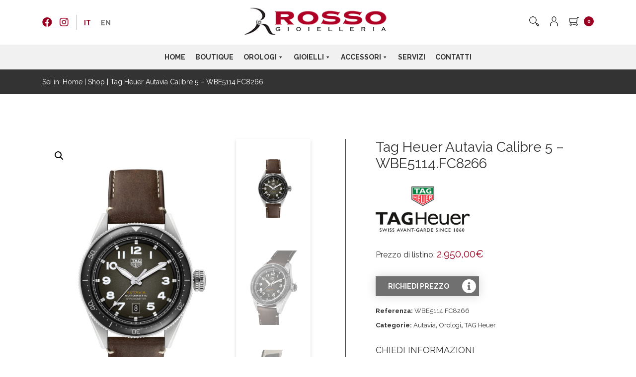

--- FILE ---
content_type: text/html; charset=UTF-8
request_url: https://www.rossogioielleria.com/prodotto/tag-heuer-autavia-calibre-5-wbe5114fc8266/
body_size: 18714
content:
<!doctype html><html class="no-js" lang="it-IT"><head><meta charset="utf-8"><meta http-equiv="x-ua-compatible" content="ie=edge"><meta name="viewport" content="width=device-width, initial-scale=1.0, maximum-scale=1.0"><meta name="p:domain_verify" content="47a99ed05bed0b5ea28f18b8ba27bebd" /><link media="all" href="https://www.rossogioielleria.com/wp-content/cache/autoptimize/css/autoptimize_cff0fea1a58bf59acf2e0680db3ceb75.css" rel="stylesheet"><link media="only screen and (max-width: 768px)" href="https://www.rossogioielleria.com/wp-content/cache/autoptimize/css/autoptimize_6fe211f8bb15af76999ce9135805d7af.css" rel="stylesheet"><title>Tag Heuer Autavia Calibre 5 - WBE5114.FC8266 - Rosso Gioielleria</title><meta name='robots' content='index, follow, max-image-preview:large, max-snippet:-1, max-video-preview:-1' /><link rel="alternate" hreflang="it" href="https://www.rossogioielleria.com/prodotto/tag-heuer-autavia-calibre-5-wbe5114fc8266/" /><link rel="alternate" hreflang="en" href="https://www.rossogioielleria.com/en/product/tag-heuer-autavia-calibre-5-wbe5114fc8266/" /><link rel="alternate" hreflang="x-default" href="https://www.rossogioielleria.com/prodotto/tag-heuer-autavia-calibre-5-wbe5114fc8266/" /><title>Tag Heuer Autavia Calibre 5 - WBE5114.FC8266 - Rosso Gioielleria</title><meta name="description" content="Orologio Automatico Tag Heuer Autavia Calibre 5 - WBE5114.FC8266 cassa in acciaio 42 mm, quadrante nero e cinturino in pelle marrone." /><link rel="canonical" href="https://www.rossogioielleria.com/prodotto/tag-heuer-autavia-calibre-5-wbe5114fc8266/" /><meta property="og:locale" content="it_IT" /><meta property="og:type" content="article" /><meta property="og:title" content="Tag Heuer Autavia Calibre 5 - WBE5114.FC8266 - Rosso Gioielleria" /><meta property="og:description" content="Orologio Automatico Tag Heuer Autavia Calibre 5 - WBE5114.FC8266 cassa in acciaio 42 mm, quadrante nero e cinturino in pelle marrone." /><meta property="og:url" content="https://www.rossogioielleria.com/prodotto/tag-heuer-autavia-calibre-5-wbe5114fc8266/" /><meta property="og:site_name" content="Rosso Gioielleria" /><meta property="article:modified_time" content="2024-02-07T15:40:56+00:00" /><meta property="og:image" content="https://www.rossogioielleria.com/wp-content/uploads/2020/07/WBE5114.FC8266-scaled.jpg" /><meta property="og:image:width" content="1707" /><meta property="og:image:height" content="2560" /><meta property="og:image:type" content="image/jpeg" /><meta name="twitter:card" content="summary_large_image" /><meta name="twitter:label1" content="Tempo di lettura stimato" /><meta name="twitter:data1" content="1 minuto" /> <script type="application/ld+json" class="yoast-schema-graph">{"@context":"https://schema.org","@graph":[{"@type":"WebPage","@id":"https://www.rossogioielleria.com/prodotto/tag-heuer-autavia-calibre-5-wbe5114fc8266/","url":"https://www.rossogioielleria.com/prodotto/tag-heuer-autavia-calibre-5-wbe5114fc8266/","name":"Tag Heuer Autavia Calibre 5 - WBE5114.FC8266 - Rosso Gioielleria","isPartOf":{"@id":"https://www.rossogioielleria.com/#website"},"primaryImageOfPage":{"@id":"https://www.rossogioielleria.com/prodotto/tag-heuer-autavia-calibre-5-wbe5114fc8266/#primaryimage"},"image":{"@id":"https://www.rossogioielleria.com/prodotto/tag-heuer-autavia-calibre-5-wbe5114fc8266/#primaryimage"},"thumbnailUrl":"https://www.rossogioielleria.com/wp-content/uploads/2020/07/WBE5114.FC8266-scaled.jpg","datePublished":"2020-07-03T17:09:02+00:00","dateModified":"2024-02-07T15:40:56+00:00","description":"Orologio Automatico Tag Heuer Autavia Calibre 5 - WBE5114.FC8266 cassa in acciaio 42 mm, quadrante nero e cinturino in pelle marrone.","breadcrumb":{"@id":"https://www.rossogioielleria.com/prodotto/tag-heuer-autavia-calibre-5-wbe5114fc8266/#breadcrumb"},"inLanguage":"it-IT","potentialAction":[{"@type":"ReadAction","target":["https://www.rossogioielleria.com/prodotto/tag-heuer-autavia-calibre-5-wbe5114fc8266/"]}]},{"@type":"ImageObject","inLanguage":"it-IT","@id":"https://www.rossogioielleria.com/prodotto/tag-heuer-autavia-calibre-5-wbe5114fc8266/#primaryimage","url":"https://www.rossogioielleria.com/wp-content/uploads/2020/07/WBE5114.FC8266-scaled.jpg","contentUrl":"https://www.rossogioielleria.com/wp-content/uploads/2020/07/WBE5114.FC8266-scaled.jpg","width":1707,"height":2560,"caption":"Tag Heuer Autavia WBE5114.FC8266"},{"@type":"BreadcrumbList","@id":"https://www.rossogioielleria.com/prodotto/tag-heuer-autavia-calibre-5-wbe5114fc8266/#breadcrumb","itemListElement":[{"@type":"ListItem","position":1,"name":"Home","item":"https://www.rossogioielleria.com/"},{"@type":"ListItem","position":2,"name":"Shop","item":"https://www.rossogioielleria.com/negozio/"},{"@type":"ListItem","position":3,"name":"Tag Heuer Autavia Calibre 5 &#8211; WBE5114.FC8266"}]},{"@type":"WebSite","@id":"https://www.rossogioielleria.com/#website","url":"https://www.rossogioielleria.com/","name":"Rosso Gioielleria","description":"Vendita orologi, gioielli e accessori","publisher":{"@id":"https://www.rossogioielleria.com/#organization"},"potentialAction":[{"@type":"SearchAction","target":{"@type":"EntryPoint","urlTemplate":"https://www.rossogioielleria.com/?s={search_term_string}"},"query-input":{"@type":"PropertyValueSpecification","valueRequired":true,"valueName":"search_term_string"}}],"inLanguage":"it-IT"},{"@type":"Organization","@id":"https://www.rossogioielleria.com/#organization","name":"Rosso Gioielleria","url":"https://www.rossogioielleria.com/","logo":{"@type":"ImageObject","inLanguage":"it-IT","@id":"https://www.rossogioielleria.com/#/schema/logo/image/","url":"https://www.rossogioielleria.com/wp-content/uploads/2019/11/logo-rosso-gioielleria.png","contentUrl":"https://www.rossogioielleria.com/wp-content/uploads/2019/11/logo-rosso-gioielleria.png","width":248,"height":55,"caption":"Rosso Gioielleria"},"image":{"@id":"https://www.rossogioielleria.com/#/schema/logo/image/"}}]}</script> <link rel='dns-prefetch' href='//cdn.iubenda.com' /><link rel='dns-prefetch' href='//ajax.googleapis.com' /><link rel='dns-prefetch' href='//maps.googleapis.com' /><link rel='dns-prefetch' href='//fonts.googleapis.com' /><link rel="alternate" title="oEmbed (JSON)" type="application/json+oembed" href="https://www.rossogioielleria.com/wp-json/oembed/1.0/embed?url=https%3A%2F%2Fwww.rossogioielleria.com%2Fprodotto%2Ftag-heuer-autavia-calibre-5-wbe5114fc8266%2F" /><link rel="alternate" title="oEmbed (XML)" type="text/xml+oembed" href="https://www.rossogioielleria.com/wp-json/oembed/1.0/embed?url=https%3A%2F%2Fwww.rossogioielleria.com%2Fprodotto%2Ftag-heuer-autavia-calibre-5-wbe5114fc8266%2F&#038;format=xml" /><link rel='stylesheet' id='megamenu-css' href='https://www.rossogioielleria.com/wp-content/cache/autoptimize/css/autoptimize_single_33e22e012d78c1c5b956fc64560b3b73.css?ver=154b55' type='text/css' media='all' /><link rel='stylesheet' id='dashicons-css' href='https://www.rossogioielleria.com/wp-includes/css/dashicons.min.css?ver=6.9' type='text/css' media='all' /><link rel='stylesheet' id='googlefont-css' href='https://fonts.googleapis.com/css?family=Raleway%3A300%2C400%2C700&#038;display=swap&#038;ver=6.9' type='text/css' media='all' /> <script  type="text/javascript" class=" _iub_cs_skip" type="text/javascript" id="iubenda-head-inline-scripts-0">var _iub = _iub || [];
_iub.csConfiguration = {"invalidateConsentWithoutLog":true,"lang":"it","siteId":1744451,"floatingPreferencesButtonDisplay":false,"consentOnContinuedBrowsing":false,"perPurposeConsent":true,"enableTcf":true,"googleAdditionalConsentMode":true,"cookiePolicyId":38684532, "banner":{ "acceptButtonDisplay":true,"customizeButtonDisplay":true,"position":"float-bottom-center","acceptButtonColor":"#cd0029","acceptButtonCaptionColor":"white","customizeButtonColor":"#212121","customizeButtonCaptionColor":"white","rejectButtonColor":"#cd0029","rejectButtonCaptionColor":"white","textColor":"white","backgroundColor":"#000001","rejectButtonDisplay":true,"explicitWithdrawal":true,"listPurposes":true }};

//# sourceURL=iubenda-head-inline-scripts-0</script> <script  type="text/javascript" class=" _iub_cs_skip" type="text/javascript" defer='defer' src="//cdn.iubenda.com/cs/tcf/stub-v2.js?ver=3.12.5" id="iubenda-head-scripts-0-js"></script> <script  type="text/javascript" charset="UTF-8" async="" class=" _iub_cs_skip" type="text/javascript" defer='defer' src="//cdn.iubenda.com/cs/iubenda_cs.js?ver=3.12.5" id="iubenda-head-scripts-1-js"></script> <script type="text/javascript" defer='defer' src="https://ajax.googleapis.com/ajax/libs/jquery/1.12.4/jquery.min.js?ver=1.12.4" id="jquery-js"></script> <script type="text/javascript" id="wc-add-to-cart-js-extra">var wc_add_to_cart_params = {"ajax_url":"/wp-admin/admin-ajax.php","wc_ajax_url":"/?wc-ajax=%%endpoint%%","i18n_view_cart":"Visualizza carrello","cart_url":"https://www.rossogioielleria.com/carrello-2/","is_cart":"","cart_redirect_after_add":"no"};
//# sourceURL=wc-add-to-cart-js-extra</script> <script type="text/javascript" id="wc-single-product-js-extra">var wc_single_product_params = {"i18n_required_rating_text":"Seleziona una valutazione","i18n_rating_options":["1 stella su 5","2 stelle su 5","3 stelle su 5","4 stelle su 5","5 stelle su 5"],"i18n_product_gallery_trigger_text":"Visualizza la galleria di immagini a schermo intero","review_rating_required":"yes","flexslider":{"rtl":false,"animation":"slide","smoothHeight":true,"directionNav":false,"controlNav":"thumbnails","slideshow":false,"animationSpeed":500,"animationLoop":false,"allowOneSlide":false},"zoom_enabled":"1","zoom_options":[],"photoswipe_enabled":"1","photoswipe_options":{"shareEl":false,"closeOnScroll":false,"history":false,"hideAnimationDuration":0,"showAnimationDuration":0},"flexslider_enabled":"1"};
//# sourceURL=wc-single-product-js-extra</script> <script type="text/javascript" id="woocommerce-js-extra">var woocommerce_params = {"ajax_url":"/wp-admin/admin-ajax.php","wc_ajax_url":"/?wc-ajax=%%endpoint%%","i18n_password_show":"Mostra password","i18n_password_hide":"Nascondi password"};
//# sourceURL=woocommerce-js-extra</script> <link rel="https://api.w.org/" href="https://www.rossogioielleria.com/wp-json/" /><link rel="alternate" title="JSON" type="application/json" href="https://www.rossogioielleria.com/wp-json/wp/v2/product/6263" /><link rel='shortlink' href='https://www.rossogioielleria.com/?p=6263' /><meta name="generator" content="WPML ver:4.8.6 stt:1,27;" /> <noscript><style>.woocommerce-product-gallery{ opacity: 1 !important; }</style></noscript><link rel="icon" href="https://www.rossogioielleria.com/wp-content/uploads/2019/11/favicon-64x64.png" sizes="32x32" /><link rel="icon" href="https://www.rossogioielleria.com/wp-content/uploads/2019/11/favicon.png" sizes="192x192" /><link rel="apple-touch-icon" href="https://www.rossogioielleria.com/wp-content/uploads/2019/11/favicon.png" /><meta name="msapplication-TileImage" content="https://www.rossogioielleria.com/wp-content/uploads/2019/11/favicon.png" />  <script async src="https://www.googletagmanager.com/gtag/js?id=UA-154259144-1"></script> <script>window.dataLayer = window.dataLayer || [];

        function gtag() {
            dataLayer.push(arguments);
        }
        gtag('js', new Date());

        gtag('config', 'UA-154259144-1');</script>  <script>! function(f, b, e, v, n, t, s) {
            if (f.fbq) return;
            n = f.fbq = function() {
                n.callMethod ?
                    n.callMethod.apply(n, arguments) : n.queue.push(arguments)
            };
            if (!f._fbq) f._fbq = n;
            n.push = n;
            n.loaded = !0;
            n.version = '2.0';
            n.queue = [];
            t = b.createElement(e);
            t.async = !0;
            t.src = v;
            s = b.getElementsByTagName(e)[0];
            s.parentNode.insertBefore(t, s)
        }(window, document, 'script',
            'https://connect.facebook.net/en_US/fbevents.js');
        fbq('init', '1020693094939187');
        fbq('track', 'PageView');</script> <noscript> <img height="1" width="1" style="display:none" src="https://www.facebook.com/tr?id=1020693094939187&ev=PageView&noscript=1" /> </noscript>  <script>! function(w, d, t) {
            w.TiktokAnalyticsObject = t;
            var ttq = w[t] = w[t] || [];
            ttq.methods = ["page", "track", "identify", "instances", "debug", "on", "off", "once", "ready", "alias", "group", "enableCookie", "disableCookie"], ttq.setAndDefer = function(t, e) {
                t[e] = function() {
                    t.push([e].concat(Array.prototype.slice.call(arguments, 0)))
                }
            };
            for (var i = 0; i < ttq.methods.length; i++) ttq.setAndDefer(ttq, ttq.methods[i]);
            ttq.instance = function(t) {
                for (var e = ttq._i[t] || [], n = 0; n < ttq.methods.length; n++) ttq.setAndDefer(e, ttq.methods[n]);
                return e
            }, ttq.load = function(e, n) {
                var i = "https://analytics.tiktok.com/i18n/pixel/events.js";
                ttq._i = ttq._i || {}, ttq._i[e] = [], ttq._i[e]._u = i, ttq._t = ttq._t || {}, ttq._t[e] = +new Date, ttq._o = ttq._o || {}, ttq._o[e] = n || {};
                n = document.createElement("script");
                n.type = "text/javascript", n.async = !0, n.src = i + "?sdkid=" + e + "&lib=" + t;
                e = document.getElementsByTagName("script")[0];
                e.parentNode.insertBefore(n, e)
            };

            ttq.load('COPM2SJC77UADS7P6IE0');
            ttq.page();
        }(window, document, 'ttq');</script> </head><body class="wp-singular product-template-default single single-product postid-6263 wp-theme-rossotheme theme-rossotheme woocommerce woocommerce-page woocommerce-no-js mega-menu-primary"> <!--[if lt IE 8]><p class="browserupgrade">Stai usando un browser <strong>datato</strong>. Ti preghiamo di <a href="http://browsehappy.com/">aggiornarlo</a> per migliorare la tua esperienza sul sito</p> <![endif]--><header id="testata"><div class="mainbar"><div class="container"><div class="left colonna"><nav class="social"><ul><li><a href="https://www.facebook.com/rossogioiellieorologi/" rel="nofollow" target="_blank"><i class="fab fa-facebook"></i></a></li><li><a href="https://www.instagram.com/rossogioiellieorologi/" rel="nofollow" target="_blank"><i class="fab fa-instagram"></i></a></li></ul></nav><div class="selettore-lingua"><div class="wpml-ls-statics-shortcode_actions wpml-ls wpml-ls-legacy-list-horizontal"><ul role="menu"><li class="wpml-ls-slot-shortcode_actions wpml-ls-item wpml-ls-item-it wpml-ls-current-language wpml-ls-first-item wpml-ls-item-legacy-list-horizontal" role="none"> <a href="https://www.rossogioielleria.com/prodotto/tag-heuer-autavia-calibre-5-wbe5114fc8266/" class="wpml-ls-link" role="menuitem" > <span class="wpml-ls-native" role="menuitem">IT</span></a></li><li class="wpml-ls-slot-shortcode_actions wpml-ls-item wpml-ls-item-en wpml-ls-last-item wpml-ls-item-legacy-list-horizontal" role="none"> <a href="https://www.rossogioielleria.com/en/product/tag-heuer-autavia-calibre-5-wbe5114fc8266/" class="wpml-ls-link" role="menuitem"  aria-label="Passa a EN" title="Passa a EN" > <span class="wpml-ls-native" lang="en">EN</span></a></li></ul></div></div></div><div class="center colonna"><div id="logo"> <a href="https://www.rossogioielleria.com/"> <img src="https://www.rossogioielleria.com/wp-content/themes/rossotheme/img/logo-rosso-gioielleria.png" srcset="https://www.rossogioielleria.com/wp-content/themes/rossotheme/img/logo-rosso-gioielleria@2x.png 2x" height="70" alt="Rosso Gioielleria"> </a></div></div><div class="right colonna"><div class="cart-icon animate"><div class="cart-contents"> <img src="https://www.rossogioielleria.com/wp-content/themes/rossotheme/img/icona-carrello.png" alt="carrello" height="20" srcset="https://www.rossogioielleria.com/wp-content/themes/rossotheme/img/icona-carrello@2x.png 2x"><div class="cart-contents__number"> 0</div></div></div><div class="minicart animate"><div class="minicart__inside clearfix"><div class="widget woocommerce widget_shopping_cart"><div class="widget_shopping_cart_content"></div></div></div></div> <a id="btn-utente" href="https://www.rossogioielleria.com/mio-account/"> <img src="https://www.rossogioielleria.com/wp-content/themes/rossotheme/img/icona-utente.png" alt="utente" height="20" srcset="https://www.rossogioielleria.com/wp-content/themes/rossotheme/img/icona-utente@2x.png 2x"> </a> <a id="btn-search" href="#"> <img src="https://www.rossogioielleria.com/wp-content/themes/rossotheme/img/icona-cerca.png" alt="utente" height="20" srcset="https://www.rossogioielleria.com/wp-content/themes/rossotheme/img/icona-cerca@2x.png 2x"> </a></div></div></div><div class="menubar"><div class="container"><div id="mega-menu-wrap-primary" class="mega-menu-wrap"><div class="mega-menu-toggle"><div class="mega-toggle-blocks-left"></div><div class="mega-toggle-blocks-center"></div><div class="mega-toggle-blocks-right"><div class='mega-toggle-block mega-menu-toggle-animated-block mega-toggle-block-1' id='mega-toggle-block-1'><button aria-label="Menu" class="mega-toggle-animated mega-toggle-animated-slider" type="button" aria-expanded="false"> <span class="mega-toggle-animated-box"> <span class="mega-toggle-animated-inner"></span> </span> </button></div></div></div><ul id="mega-menu-primary" class="mega-menu max-mega-menu mega-menu-horizontal mega-no-js" data-event="hover_intent" data-effect="fade_up" data-effect-speed="200" data-effect-mobile="slide" data-effect-speed-mobile="200" data-mobile-force-width="false" data-second-click="go" data-document-click="collapse" data-vertical-behaviour="standard" data-breakpoint="768" data-unbind="false" data-mobile-state="collapse_all" data-mobile-direction="vertical" data-hover-intent-timeout="300" data-hover-intent-interval="100"><li class="mega-menu-item mega-menu-item-type-post_type mega-menu-item-object-page mega-menu-item-home mega-current-product-parent mega-align-bottom-left mega-menu-flyout mega-menu-item-27" id="mega-menu-item-27"><a class="mega-menu-link" href="https://www.rossogioielleria.com/" tabindex="0">Home</a></li><li class="mega-menu-item mega-menu-item-type-post_type mega-menu-item-object-page mega-align-bottom-left mega-menu-flyout mega-menu-item-26" id="mega-menu-item-26"><a class="mega-menu-link" href="https://www.rossogioielleria.com/boutique/" tabindex="0">Boutique</a></li><li class="mega-megamenu mega-menu-item mega-menu-item-type-taxonomy mega-menu-item-object-product_cat mega-current-product-ancestor mega-current-menu-parent mega-current-product-parent mega-menu-item-has-children mega-menu-megamenu mega-menu-grid mega-align-bottom-left mega-menu-grid mega-disable-link mega-menu-item-29 megamenu" id="mega-menu-item-29"><a class="mega-menu-link" tabindex="0" aria-expanded="false" role="button">Orologi<span class="mega-indicator" aria-hidden="true"></span></a><ul class="mega-sub-menu" role='presentation'><li class="mega-menu-row" id="mega-menu-29-0"><ul class="mega-sub-menu" style='--columns:12' role='presentation'><li class="mega-menu-column mega-menu-columns-3-of-12" style="--columns:12; --span:3" id="mega-menu-29-0-0"><ul class="mega-sub-menu"><li class="mega-menu-item mega-menu-item-type-custom mega-menu-item-object-custom mega-menu-item-has-children mega-menu-item-55" id="mega-menu-item-55"><a class="mega-menu-link" href="https://www.rossogioielleria.com/categoria-prodotto/orologi/">Marchi<span class="mega-indicator" aria-hidden="true"></span></a><ul class="mega-sub-menu"><li class="mega-menu-item mega-menu-item-type-taxonomy mega-menu-item-object-product_cat mega-menu-item-11882" id="mega-menu-item-11882"><a class="mega-menu-link" href="https://www.rossogioielleria.com/categoria-prodotto/orologi/orologi-omega/">Omega</a></li><li class="mega-menu-item mega-menu-item-type-taxonomy mega-menu-item-object-product_cat mega-menu-item-27627" id="mega-menu-item-27627"><a class="mega-menu-link" href="https://www.rossogioielleria.com/categoria-prodotto/orologi/hublot/">HUBLOT</a></li><li class="mega-menu-item mega-menu-item-type-taxonomy mega-menu-item-object-product_cat mega-menu-item-29892" id="mega-menu-item-29892"><a class="mega-menu-link" href="https://www.rossogioielleria.com/categoria-prodotto/orologi/longines/">Longines</a></li><li class="mega-menu-item mega-menu-item-type-taxonomy mega-menu-item-object-product_cat mega-menu-item-62" id="mega-menu-item-62"><a class="mega-menu-link" href="https://www.rossogioielleria.com/categoria-prodotto/orologi/orologi-jaeger-lecoultre/">Jaeger-LeCoultre</a></li><li class="mega-menu-item mega-menu-item-type-taxonomy mega-menu-item-object-product_cat mega-current-product-ancestor mega-current-menu-parent mega-current-product-parent mega-menu-item-70" id="mega-menu-item-70"><a class="mega-menu-link" href="https://www.rossogioielleria.com/categoria-prodotto/orologi/orologi-tag-heuer/">TAG Heuer</a></li><li class="mega-menu-item mega-menu-item-type-taxonomy mega-menu-item-object-product_cat mega-menu-item-56" id="mega-menu-item-56"><a class="mega-menu-link" href="https://www.rossogioielleria.com/categoria-prodotto/orologi/orologi-baume-mercier/">Baume &amp; Mercier</a></li><li class="mega-menu-item mega-menu-item-type-taxonomy mega-menu-item-object-product_cat mega-menu-item-59" id="mega-menu-item-59"><a class="mega-menu-link" href="https://www.rossogioielleria.com/categoria-prodotto/orologi/orologi-frederique-constant/">Frederique Constant</a></li><li class="mega-menu-item mega-menu-item-type-taxonomy mega-menu-item-object-product_cat mega-menu-item-22159" id="mega-menu-item-22159"><a class="mega-menu-link" href="https://www.rossogioielleria.com/categoria-prodotto/orologi/nomos/">NOMOS</a></li><li class="mega-menu-item mega-menu-item-type-taxonomy mega-menu-item-object-product_cat mega-menu-item-1612" id="mega-menu-item-1612"><a class="mega-menu-link" href="https://www.rossogioielleria.com/categoria-prodotto/orologi/orologi-girard-perregaux/">Girard-Perregaux</a></li><li class="mega-menu-item mega-menu-item-type-taxonomy mega-menu-item-object-product_cat mega-menu-item-5745" id="mega-menu-item-5745"><a class="mega-menu-link" href="https://www.rossogioielleria.com/categoria-prodotto/orologi/orologi-seiko/">Seiko</a></li><li class="mega-menu-item mega-menu-item-type-taxonomy mega-menu-item-object-product_cat mega-menu-item-57" id="mega-menu-item-57"><a class="mega-menu-link" href="https://www.rossogioielleria.com/categoria-prodotto/orologi/orologi-citizen/">Citizen</a></li></ul></li></ul></li><li class="mega-menu-column mega-menu-columns-3-of-12" style="--columns:12; --span:3" id="mega-menu-29-0-1"><ul class="mega-sub-menu"><li class="mega-hide-mobile mega-menu-item mega-menu-item-type-custom mega-menu-item-object-custom mega-menu-item-has-children mega-menu-item-63 hide-mobile" id="mega-menu-item-63"><a class="mega-menu-link" href="#" aria-label="Marchi"><span class="mega-indicator" aria-hidden="true"></span></a><ul class="mega-sub-menu"><li class="mega-menu-item mega-menu-item-type-taxonomy mega-menu-item-object-product_cat mega-menu-item-18784" id="mega-menu-item-18784"><a class="mega-menu-link" href="https://www.rossogioielleria.com/categoria-prodotto/orologi/maurice-lacroix/">Maurice Lacroix</a></li><li class="mega-menu-item mega-menu-item-type-taxonomy mega-menu-item-object-product_cat mega-menu-item-66" id="mega-menu-item-66"><a class="mega-menu-link" href="https://www.rossogioielleria.com/categoria-prodotto/orologi/orologi-montblanc-watches/">Montblanc Watches</a></li><li class="mega-menu-item mega-menu-item-type-taxonomy mega-menu-item-object-product_cat mega-menu-item-1610" id="mega-menu-item-1610"><a class="mega-menu-link" href="https://www.rossogioielleria.com/categoria-prodotto/orologi/orologi-porsche-design/">Porsche Design</a></li><li class="mega-menu-item mega-menu-item-type-taxonomy mega-menu-item-object-product_cat mega-menu-item-58" id="mega-menu-item-58"><a class="mega-menu-link" href="https://www.rossogioielleria.com/categoria-prodotto/orologi/erwin-sattler/">Erwin Sattler</a></li><li class="mega-menu-item mega-menu-item-type-taxonomy mega-menu-item-object-product_cat mega-menu-item-67" id="mega-menu-item-67"><a class="mega-menu-link" href="https://www.rossogioielleria.com/categoria-prodotto/orologi/rotori-scatola-del-tempo/">Scatola del Tempo</a></li><li class="mega-menu-item mega-menu-item-type-taxonomy mega-menu-item-object-product_cat mega-menu-item-69" id="mega-menu-item-69"><a class="mega-menu-link" href="https://www.rossogioielleria.com/categoria-prodotto/orologi/rotori-swiss-kubik/">Swiss Kubik</a></li></ul></li></ul></li><li class="mega-menu-column mega-menu-columns-3-of-12" style="--columns:12; --span:3" id="mega-menu-29-0-2"><ul class="mega-sub-menu"><li class="mega-menu-item mega-menu-item-type-custom mega-menu-item-object-custom mega-menu-item-has-children mega-menu-item-71" id="mega-menu-item-71"><a class="mega-menu-link" href="#">Genere<span class="mega-indicator" aria-hidden="true"></span></a><ul class="mega-sub-menu"><li class="mega-menu-item mega-menu-item-type-custom mega-menu-item-object-custom mega-menu-item-1360" id="mega-menu-item-1360"><a class="mega-menu-link" href="https://www.rossogioielleria.com/categoria-prodotto/orologi/?filter_genere=uomo">Uomo</a></li><li class="mega-menu-item mega-menu-item-type-custom mega-menu-item-object-custom mega-menu-item-1361" id="mega-menu-item-1361"><a class="mega-menu-link" href="https://www.rossogioielleria.com/categoria-prodotto/orologi/?filter_genere=donna">Donna</a></li><li class="mega-menu-item mega-menu-item-type-custom mega-menu-item-object-custom mega-menu-item-1362" id="mega-menu-item-1362"><a class="mega-menu-link" href="https://www.rossogioielleria.com/categoria-prodotto/orologi/?filter_genere=unisex">Unisex</a></li></ul></li><li class="mega-menu-item mega-menu-item-type-custom mega-menu-item-object-custom mega-menu-item-has-children mega-menu-item-84" id="mega-menu-item-84"><a class="mega-menu-link" href="#">Movimento<span class="mega-indicator" aria-hidden="true"></span></a><ul class="mega-sub-menu"><li class="mega-menu-item mega-menu-item-type-taxonomy mega-menu-item-object-pa_movimento mega-menu-item-85" id="mega-menu-item-85"><a class="mega-menu-link" href="https://www.rossogioielleria.com/movimento/solare/">Carica solare</a></li><li class="mega-menu-item mega-menu-item-type-taxonomy mega-menu-item-object-pa_movimento mega-menu-item-86" id="mega-menu-item-86"><a class="mega-menu-link" href="https://www.rossogioielleria.com/movimento/meccanico-automatico/">Meccanico a carica automatica</a></li><li class="mega-menu-item mega-menu-item-type-taxonomy mega-menu-item-object-pa_movimento mega-menu-item-87" id="mega-menu-item-87"><a class="mega-menu-link" href="https://www.rossogioielleria.com/movimento/meccanico-manuale/">Meccanico a carica manuale</a></li><li class="mega-menu-item mega-menu-item-type-taxonomy mega-menu-item-object-pa_movimento mega-menu-item-88" id="mega-menu-item-88"><a class="mega-menu-link" href="https://www.rossogioielleria.com/movimento/quarzo/">Quarzo</a></li></ul></li></ul></li><li class="mega-menu-column mega-menu-columns-3-of-12" style="--columns:12; --span:3" id="mega-menu-29-0-3"><ul class="mega-sub-menu"><li class="mega-menu-item mega-menu-item-type-custom mega-menu-item-object-custom mega-menu-item-has-children mega-menu-item-75" id="mega-menu-item-75"><a class="mega-menu-link" href="#">Materiale<span class="mega-indicator" aria-hidden="true"></span></a><ul class="mega-sub-menu"><li class="mega-menu-item mega-menu-item-type-custom mega-menu-item-object-custom mega-menu-item-1402" id="mega-menu-item-1402"><a class="mega-menu-link" href="https://www.rossogioielleria.com/categoria-prodotto/orologi/?filter_materiale=oro">Oro</a></li><li class="mega-menu-item mega-menu-item-type-custom mega-menu-item-object-custom mega-menu-item-1401" id="mega-menu-item-1401"><a class="mega-menu-link" href="https://www.rossogioielleria.com/categoria-prodotto/orologi/?filter_materiale=acciaio">Acciaio</a></li><li class="mega-menu-item mega-menu-item-type-custom mega-menu-item-object-custom mega-menu-item-1403" id="mega-menu-item-1403"><a class="mega-menu-link" href="https://www.rossogioielleria.com/categoria-prodotto/orologi/?filter_materiale=titanio">Titanio</a></li><li class="mega-menu-item mega-menu-item-type-custom mega-menu-item-object-custom mega-menu-item-1404" id="mega-menu-item-1404"><a class="mega-menu-link" href="https://www.rossogioielleria.com/categoria-prodotto/orologi/?filter_materiale=bronzo">Bronzo</a></li></ul></li><li class="mega-menu-item mega-menu-item-type-custom mega-menu-item-object-custom mega-menu-item-has-children mega-menu-item-79" id="mega-menu-item-79"><a class="mega-menu-link" href="#">Cinturino<span class="mega-indicator" aria-hidden="true"></span></a><ul class="mega-sub-menu"><li class="mega-menu-item mega-menu-item-type-taxonomy mega-menu-item-object-pa_cinturino mega-menu-item-81" id="mega-menu-item-81"><a class="mega-menu-link" href="https://www.rossogioielleria.com/cinturino/alligatore/">Alligatore</a></li><li class="mega-menu-item mega-menu-item-type-taxonomy mega-menu-item-object-pa_cinturino mega-menu-item-82" id="mega-menu-item-82"><a class="mega-menu-link" href="https://www.rossogioielleria.com/cinturino/pelle/">Pelle</a></li><li class="mega-menu-item mega-menu-item-type-taxonomy mega-menu-item-object-pa_cinturino mega-menu-item-80" id="mega-menu-item-80"><a class="mega-menu-link" href="https://www.rossogioielleria.com/cinturino/acciaio/">Acciaio</a></li><li class="mega-menu-item mega-menu-item-type-taxonomy mega-menu-item-object-pa_cinturino mega-menu-item-1167" id="mega-menu-item-1167"><a class="mega-menu-link" href="https://www.rossogioielleria.com/cinturino/caucciu/">Caucciù</a></li></ul></li></ul></li></ul></li></ul></li><li class="mega-menu-item mega-menu-item-type-taxonomy mega-menu-item-object-product_cat mega-menu-item-has-children mega-menu-megamenu mega-menu-grid mega-align-bottom-left mega-menu-grid mega-disable-link mega-menu-item-28" id="mega-menu-item-28"><a class="mega-menu-link" tabindex="0" aria-expanded="false" role="button">Gioielli<span class="mega-indicator" aria-hidden="true"></span></a><ul class="mega-sub-menu" role='presentation'><li class="mega-menu-row" id="mega-menu-28-0"><ul class="mega-sub-menu" style='--columns:12' role='presentation'><li class="mega-menu-column mega-menu-columns-3-of-12" style="--columns:12; --span:3" id="mega-menu-28-0-0"><ul class="mega-sub-menu"><li class="mega-menu-item mega-menu-item-type-custom mega-menu-item-object-custom mega-menu-item-has-children mega-menu-item-89" id="mega-menu-item-89"><a class="mega-menu-link" href="https://www.rossogioielleria.com/categoria-prodotto/gioielli/">Marchi<span class="mega-indicator" aria-hidden="true"></span></a><ul class="mega-sub-menu"><li class="mega-menu-item mega-menu-item-type-taxonomy mega-menu-item-object-product_cat mega-menu-item-3431" id="mega-menu-item-3431"><a class="mega-menu-link" href="https://www.rossogioielleria.com/categoria-prodotto/gioielli/rosso-gioielli/">Rosso Gioielli</a></li><li class="mega-menu-item mega-menu-item-type-taxonomy mega-menu-item-object-product_cat mega-menu-item-90" id="mega-menu-item-90"><a class="mega-menu-link" href="https://www.rossogioielleria.com/categoria-prodotto/gioielli/gioielli-crivelli/">Crivelli</a></li><li class="mega-menu-item mega-menu-item-type-taxonomy mega-menu-item-object-product_cat mega-menu-item-91" id="mega-menu-item-91"><a class="mega-menu-link" href="https://www.rossogioielleria.com/categoria-prodotto/gioielli/gioielli-giovanni-raspini/">Giovanni Raspini</a></li><li class="mega-menu-item mega-menu-item-type-taxonomy mega-menu-item-object-product_cat mega-menu-item-5293" id="mega-menu-item-5293"><a class="mega-menu-link" href="https://www.rossogioielleria.com/categoria-prodotto/gioielli/gioielli-marco-gerbella/">Marco Gerbella</a></li><li class="mega-menu-item mega-menu-item-type-taxonomy mega-menu-item-object-product_cat mega-menu-item-11551" id="mega-menu-item-11551"><a class="mega-menu-link" href="https://www.rossogioielleria.com/categoria-prodotto/gioielli/gioielli-pesavento/">Pesavento</a></li><li class="mega-menu-item mega-menu-item-type-taxonomy mega-menu-item-object-product_cat mega-menu-item-23494" id="mega-menu-item-23494"><a class="mega-menu-link" href="https://www.rossogioielleria.com/categoria-prodotto/gioielli/mano-jewels/">MANO Jewels</a></li><li class="mega-menu-item mega-menu-item-type-taxonomy mega-menu-item-object-product_cat mega-menu-item-94" id="mega-menu-item-94"><a class="mega-menu-link" href="https://www.rossogioielleria.com/categoria-prodotto/gioielli/gioielli-rue-des-mille/">Rue des Mille</a></li><li class="mega-menu-item mega-menu-item-type-taxonomy mega-menu-item-object-product_cat mega-menu-item-93" id="mega-menu-item-93"><a class="mega-menu-link" href="https://www.rossogioielleria.com/categoria-prodotto/gioielli/roberto-demeglio/">Roberto Demeglio</a></li></ul></li></ul></li><li class="mega-menu-column mega-menu-columns-3-of-12" style="--columns:12; --span:3" id="mega-menu-28-0-1"><ul class="mega-sub-menu"><li class="mega-menu-item mega-menu-item-type-custom mega-menu-item-object-custom mega-menu-item-has-children mega-menu-item-102" id="mega-menu-item-102"><a class="mega-menu-link" href="#">Tipologia<span class="mega-indicator" aria-hidden="true"></span></a><ul class="mega-sub-menu"><li class="mega-menu-item mega-menu-item-type-taxonomy mega-menu-item-object-pa_tipologia mega-menu-item-105" id="mega-menu-item-105"><a class="mega-menu-link" href="https://www.rossogioielleria.com/tipologia/collana/">Collana</a></li><li class="mega-menu-item mega-menu-item-type-taxonomy mega-menu-item-object-pa_tipologia mega-menu-item-103" id="mega-menu-item-103"><a class="mega-menu-link" href="https://www.rossogioielleria.com/tipologia/anello/">Anello</a></li><li class="mega-menu-item mega-menu-item-type-taxonomy mega-menu-item-object-pa_tipologia mega-menu-item-106" id="mega-menu-item-106"><a class="mega-menu-link" href="https://www.rossogioielleria.com/tipologia/orecchini/">Orecchini</a></li><li class="mega-menu-item mega-menu-item-type-taxonomy mega-menu-item-object-pa_tipologia mega-menu-item-104" id="mega-menu-item-104"><a class="mega-menu-link" href="https://www.rossogioielleria.com/tipologia/bracciale/">Bracciale</a></li></ul></li></ul></li><li class="mega-menu-column mega-menu-columns-3-of-12" style="--columns:12; --span:3" id="mega-menu-28-0-2"><ul class="mega-sub-menu"><li class="mega-menu-item mega-menu-item-type-custom mega-menu-item-object-custom mega-menu-item-has-children mega-menu-item-95" id="mega-menu-item-95"><a class="mega-menu-link" href="#">Genere<span class="mega-indicator" aria-hidden="true"></span></a><ul class="mega-sub-menu"><li class="mega-menu-item mega-menu-item-type-custom mega-menu-item-object-custom mega-menu-item-1363" id="mega-menu-item-1363"><a class="mega-menu-link" href="https://www.rossogioielleria.com/categoria-prodotto/gioielli/?filter_genere=uomo">Uomo</a></li><li class="mega-menu-item mega-menu-item-type-custom mega-menu-item-object-custom mega-menu-item-1364" id="mega-menu-item-1364"><a class="mega-menu-link" href="https://www.rossogioielleria.com/categoria-prodotto/gioielli/?filter_genere=donna">Donna</a></li><li class="mega-menu-item mega-menu-item-type-custom mega-menu-item-object-custom mega-menu-item-1365" id="mega-menu-item-1365"><a class="mega-menu-link" href="https://www.rossogioielleria.com/categoria-prodotto/gioielli/?filter_genere=unisex">Unisex</a></li></ul></li></ul></li><li class="mega-menu-column mega-menu-columns-3-of-12" style="--columns:12; --span:3" id="mega-menu-28-0-3"><ul class="mega-sub-menu"><li class="mega-menu-item mega-menu-item-type-custom mega-menu-item-object-custom mega-menu-item-has-children mega-menu-item-99" id="mega-menu-item-99"><a class="mega-menu-link" href="#">Materiale<span class="mega-indicator" aria-hidden="true"></span></a><ul class="mega-sub-menu"><li class="mega-menu-item mega-menu-item-type-custom mega-menu-item-object-custom mega-menu-item-1406" id="mega-menu-item-1406"><a class="mega-menu-link" href="https://www.rossogioielleria.com/categoria-prodotto/gioielli/?filter_materiale=oro">Oro</a></li><li class="mega-menu-item mega-menu-item-type-custom mega-menu-item-object-custom mega-menu-item-1405" id="mega-menu-item-1405"><a class="mega-menu-link" href="https://www.rossogioielleria.com/categoria-prodotto/gioielli/?filter_materiale=argento">Argento</a></li></ul></li></ul></li></ul></li></ul></li><li class="mega-menu-item mega-menu-item-type-taxonomy mega-menu-item-object-product_cat mega-menu-item-has-children mega-menu-megamenu mega-menu-grid mega-align-bottom-left mega-menu-grid mega-disable-link mega-menu-item-228" id="mega-menu-item-228"><a class="mega-menu-link" tabindex="0" aria-expanded="false" role="button">Accessori<span class="mega-indicator" aria-hidden="true"></span></a><ul class="mega-sub-menu" role='presentation'><li class="mega-menu-row" id="mega-menu-228-0"><ul class="mega-sub-menu" style='--columns:12' role='presentation'><li class="mega-menu-column mega-menu-columns-3-of-12" style="--columns:12; --span:3" id="mega-menu-228-0-0"><ul class="mega-sub-menu"><li class="mega-menu-item mega-menu-item-type-taxonomy mega-menu-item-object-product_cat mega-menu-item-has-children mega-menu-item-235" id="mega-menu-item-235"><a class="mega-menu-link" href="https://www.rossogioielleria.com/categoria-prodotto/accessori/montblanc/">Montblanc<span class="mega-indicator" aria-hidden="true"></span></a><ul class="mega-sub-menu"><li class="mega-menu-item mega-menu-item-type-taxonomy mega-menu-item-object-product_cat mega-menu-item-237" id="mega-menu-item-237"><a class="mega-menu-link" href="https://www.rossogioielleria.com/categoria-prodotto/accessori/montblanc/montblanc-strumenti-da-scrittura/">Strumenti da scrittura</a></li><li class="mega-menu-item mega-menu-item-type-taxonomy mega-menu-item-object-product_cat mega-menu-item-236" id="mega-menu-item-236"><a class="mega-menu-link" href="https://www.rossogioielleria.com/categoria-prodotto/accessori/montblanc/montblanc-pelletteria/">Pelletteria</a></li></ul></li></ul></li><li class="mega-menu-column mega-menu-columns-3-of-12" style="--columns:12; --span:3" id="mega-menu-228-0-1"><ul class="mega-sub-menu"><li class="mega-menu-item mega-menu-item-type-taxonomy mega-menu-item-object-product_cat mega-menu-item-has-children mega-menu-item-232" id="mega-menu-item-232"><a class="mega-menu-link" href="https://www.rossogioielleria.com/categoria-prodotto/accessori/giovanni-raspini-accessori/">Giovanni Raspini<span class="mega-indicator" aria-hidden="true"></span></a><ul class="mega-sub-menu"><li class="mega-menu-item mega-menu-item-type-taxonomy mega-menu-item-object-product_cat mega-menu-item-233" id="mega-menu-item-233"><a class="mega-menu-link" href="https://www.rossogioielleria.com/categoria-prodotto/accessori/giovanni-raspini-accessori/giovanni-raspini-argenterie/">Argenterie</a></li><li class="mega-menu-item mega-menu-item-type-taxonomy mega-menu-item-object-product_cat mega-menu-item-234" id="mega-menu-item-234"><a class="mega-menu-link" href="https://www.rossogioielleria.com/categoria-prodotto/accessori/giovanni-raspini-accessori/giovanni-raspini-bronzobianco/">Bronzobianco</a></li></ul></li></ul></li><li class="mega-menu-column mega-menu-columns-3-of-12" style="--columns:12; --span:3" id="mega-menu-228-0-2"><ul class="mega-sub-menu"><li class="mega-menu-item mega-menu-item-type-taxonomy mega-menu-item-object-product_cat mega-menu-item-has-children mega-menu-item-229" id="mega-menu-item-229"><a class="mega-menu-link" href="https://www.rossogioielleria.com/categoria-prodotto/accessori/fragranze-dr-vranjes/">Dr. Vranjes<span class="mega-indicator" aria-hidden="true"></span></a><ul class="mega-sub-menu"><li class="mega-menu-item mega-menu-item-type-taxonomy mega-menu-item-object-product_cat mega-menu-item-230" id="mega-menu-item-230"><a class="mega-menu-link" href="https://www.rossogioielleria.com/categoria-prodotto/accessori/fragranze-dr-vranjes/dr-vranjes-candele/">Candele</a></li><li class="mega-menu-item mega-menu-item-type-taxonomy mega-menu-item-object-product_cat mega-menu-item-231" id="mega-menu-item-231"><a class="mega-menu-link" href="https://www.rossogioielleria.com/categoria-prodotto/accessori/fragranze-dr-vranjes/dr-vranjes-fragranze/">Fragranze</a></li><li class="mega-menu-item mega-menu-item-type-taxonomy mega-menu-item-object-product_cat mega-menu-item-1244" id="mega-menu-item-1244"><a class="mega-menu-link" href="https://www.rossogioielleria.com/categoria-prodotto/accessori/fragranze-dr-vranjes/gift-box-dr-vranjes/">Gift Box</a></li></ul></li></ul></li><li class="mega-menu-column mega-menu-columns-3-of-12" style="--columns:12; --span:3" id="mega-menu-228-0-3"><ul class="mega-sub-menu"><li class="mega-menu-item mega-menu-item-type-taxonomy mega-menu-item-object-product_cat mega-menu-item-22839" id="mega-menu-item-22839"><a class="mega-menu-link" href="https://www.rossogioielleria.com/categoria-prodotto/accessori/venini/">Venini</a></li></ul></li></ul></li></ul></li><li class="mega-menu-item mega-menu-item-type-post_type mega-menu-item-object-page mega-current-product-parent mega-align-bottom-left mega-menu-flyout mega-menu-item-24" id="mega-menu-item-24"><a class="mega-menu-link" href="https://www.rossogioielleria.com/servizi-manutenzione-riparazione-gioielli-orologi/" tabindex="0">Servizi</a></li><li class="mega-menu-item mega-menu-item-type-post_type mega-menu-item-object-page mega-align-bottom-left mega-menu-flyout mega-menu-item-25" id="mega-menu-item-25"><a class="mega-menu-link" href="https://www.rossogioielleria.com/contatti/" tabindex="0">Contatti</a></li></ul></div></div></div><div id="search-panel"><div class="container"><div  class="dgwt-wcas-search-wrapp dgwt-wcas-has-submit woocommerce dgwt-wcas-style-solaris js-dgwt-wcas-layout-classic dgwt-wcas-layout-classic js-dgwt-wcas-mobile-overlay-disabled"><form class="dgwt-wcas-search-form" role="search" action="https://www.rossogioielleria.com/" method="get"><div class="dgwt-wcas-sf-wrapp"> <label class="screen-reader-text"
 for="dgwt-wcas-search-input-1"> Products search </label> <input
 id="dgwt-wcas-search-input-1"
 type="search"
 class="dgwt-wcas-search-input"
 name="s"
 value=""
 placeholder="Cerca prodotti..."
 autocomplete="off"
 /><div class="dgwt-wcas-preloader"></div><div class="dgwt-wcas-voice-search"></div> <button type="submit"
 aria-label="Cerca"
 class="dgwt-wcas-search-submit">Cerca</button> <input type="hidden" name="post_type" value="product"/> <input type="hidden" name="dgwt_wcas" value="1"/> <input type="hidden" name="lang" value="it"/></div></form></div></div></div></header><div id="hero-space"></div><section id="breadcrumbs-section"><div class="container"><p id="breadcrumbs"> Sei in: <span><span><a href="https://www.rossogioielleria.com/">Home</a></span> | <span><a href="https://www.rossogioielleria.com/negozio/">Shop</a></span> | <span class="breadcrumb_last" aria-current="page">Tag Heuer Autavia Calibre 5 &#8211; WBE5114.FC8266</span></span></p></div></section><section id="page-content"><div class="container"><div id="primary" class="content-area"><main id="main" class="site-main" role="main"><div class="woocommerce-notices-wrapper"></div><div id="product-6263" class="product type-product post-6263 status-publish first outofstock product_cat-orologi-autavia product_cat-orologi product_cat-orologi-tag-heuer has-post-thumbnail shipping-taxable purchasable product-type-simple"><div class="woocommerce-product-gallery woocommerce-product-gallery--with-images woocommerce-product-gallery--columns-4 images" data-columns="4" style="opacity: 0; transition: opacity .25s ease-in-out;"><div class="woocommerce-product-gallery__wrapper"><div data-thumb="https://www.rossogioielleria.com/wp-content/uploads/2020/07/WBE5114.FC8266-scaled-100x150.jpg" data-thumb-alt="Tag Heuer Autavia WBE5114.FC8266" data-thumb-srcset="https://www.rossogioielleria.com/wp-content/uploads/2020/07/WBE5114.FC8266-scaled-100x150.jpg 100w, https://www.rossogioielleria.com/wp-content/uploads/2020/07/WBE5114.FC8266-scaled-170x255.jpg 170w, https://www.rossogioielleria.com/wp-content/uploads/2020/07/WBE5114.FC8266-scaled-540x810.jpg 540w, https://www.rossogioielleria.com/wp-content/uploads/2020/07/WBE5114.FC8266-scaled-64x96.jpg 64w, https://www.rossogioielleria.com/wp-content/uploads/2020/07/WBE5114.FC8266-scaled.jpg 1707w"  data-thumb-sizes="(max-width: 100px) 100vw, 100px" class="woocommerce-product-gallery__image"><a href="https://www.rossogioielleria.com/wp-content/uploads/2020/07/WBE5114.FC8266-scaled.jpg"><img width="540" height="810" src="https://www.rossogioielleria.com/wp-content/uploads/2020/07/WBE5114.FC8266-scaled-540x810.jpg" class="wp-post-image" alt="Tag Heuer Autavia WBE5114.FC8266" data-caption="" data-src="https://www.rossogioielleria.com/wp-content/uploads/2020/07/WBE5114.FC8266-scaled.jpg" data-large_image="https://www.rossogioielleria.com/wp-content/uploads/2020/07/WBE5114.FC8266-scaled.jpg" data-large_image_width="1707" data-large_image_height="2560" decoding="async" fetchpriority="high" srcset="https://www.rossogioielleria.com/wp-content/uploads/2020/07/WBE5114.FC8266-scaled-540x810.jpg 540w, https://www.rossogioielleria.com/wp-content/uploads/2020/07/WBE5114.FC8266-scaled-170x255.jpg 170w, https://www.rossogioielleria.com/wp-content/uploads/2020/07/WBE5114.FC8266-scaled-100x150.jpg 100w, https://www.rossogioielleria.com/wp-content/uploads/2020/07/WBE5114.FC8266-scaled-64x96.jpg 64w, https://www.rossogioielleria.com/wp-content/uploads/2020/07/WBE5114.FC8266-scaled.jpg 1707w" sizes="(max-width: 540px) 100vw, 540px" /></a></div><div data-thumb="https://www.rossogioielleria.com/wp-content/uploads/2020/07/WBE5114.FC8266_3-100x150.jpg" data-thumb-alt="Tag Heuer Autavia WBE5114.FC8266_1" data-thumb-srcset="https://www.rossogioielleria.com/wp-content/uploads/2020/07/WBE5114.FC8266_3-100x150.jpg 100w, https://www.rossogioielleria.com/wp-content/uploads/2020/07/WBE5114.FC8266_3-170x255.jpg 170w, https://www.rossogioielleria.com/wp-content/uploads/2020/07/WBE5114.FC8266_3-540x810.jpg 540w, https://www.rossogioielleria.com/wp-content/uploads/2020/07/WBE5114.FC8266_3-64x96.jpg 64w, https://www.rossogioielleria.com/wp-content/uploads/2020/07/WBE5114.FC8266_3.jpg 1000w, https://www.rossogioielleria.com/wp-content/uploads/2020/07/WBE5114.FC8266_3-100x150@2x.jpg 200w, https://www.rossogioielleria.com/wp-content/uploads/2020/07/WBE5114.FC8266_3-170x255@2x.jpg 340w"  data-thumb-sizes="(max-width: 100px) 100vw, 100px" class="woocommerce-product-gallery__image"><a href="https://www.rossogioielleria.com/wp-content/uploads/2020/07/WBE5114.FC8266_3.jpg"><img width="540" height="810" src="https://www.rossogioielleria.com/wp-content/uploads/2020/07/WBE5114.FC8266_3-540x810.jpg" class="" alt="Tag Heuer Autavia WBE5114.FC8266_1" data-caption="" data-src="https://www.rossogioielleria.com/wp-content/uploads/2020/07/WBE5114.FC8266_3.jpg" data-large_image="https://www.rossogioielleria.com/wp-content/uploads/2020/07/WBE5114.FC8266_3.jpg" data-large_image_width="1000" data-large_image_height="1500" decoding="async" srcset="https://www.rossogioielleria.com/wp-content/uploads/2020/07/WBE5114.FC8266_3-540x810.jpg 540w, https://www.rossogioielleria.com/wp-content/uploads/2020/07/WBE5114.FC8266_3-170x255.jpg 170w, https://www.rossogioielleria.com/wp-content/uploads/2020/07/WBE5114.FC8266_3-100x150.jpg 100w, https://www.rossogioielleria.com/wp-content/uploads/2020/07/WBE5114.FC8266_3-64x96.jpg 64w, https://www.rossogioielleria.com/wp-content/uploads/2020/07/WBE5114.FC8266_3.jpg 1000w, https://www.rossogioielleria.com/wp-content/uploads/2020/07/WBE5114.FC8266_3-170x255@2x.jpg 340w, https://www.rossogioielleria.com/wp-content/uploads/2020/07/WBE5114.FC8266_3-100x150@2x.jpg 200w" sizes="(max-width: 540px) 100vw, 540px" /></a></div><div data-thumb="https://www.rossogioielleria.com/wp-content/uploads/2020/07/WBE5114.FC8266_2-100x150.jpg" data-thumb-alt="Tag Heuer Autavia WBE5114.FC8266_2" data-thumb-srcset="https://www.rossogioielleria.com/wp-content/uploads/2020/07/WBE5114.FC8266_2-100x150.jpg 100w, https://www.rossogioielleria.com/wp-content/uploads/2020/07/WBE5114.FC8266_2-170x255.jpg 170w, https://www.rossogioielleria.com/wp-content/uploads/2020/07/WBE5114.FC8266_2-540x810.jpg 540w, https://www.rossogioielleria.com/wp-content/uploads/2020/07/WBE5114.FC8266_2-64x96.jpg 64w, https://www.rossogioielleria.com/wp-content/uploads/2020/07/WBE5114.FC8266_2.jpg 1000w, https://www.rossogioielleria.com/wp-content/uploads/2020/07/WBE5114.FC8266_2-100x150@2x.jpg 200w, https://www.rossogioielleria.com/wp-content/uploads/2020/07/WBE5114.FC8266_2-170x255@2x.jpg 340w"  data-thumb-sizes="(max-width: 100px) 100vw, 100px" class="woocommerce-product-gallery__image"><a href="https://www.rossogioielleria.com/wp-content/uploads/2020/07/WBE5114.FC8266_2.jpg"><img width="540" height="810" src="https://www.rossogioielleria.com/wp-content/uploads/2020/07/WBE5114.FC8266_2-540x810.jpg" class="" alt="Tag Heuer Autavia WBE5114.FC8266_2" data-caption="" data-src="https://www.rossogioielleria.com/wp-content/uploads/2020/07/WBE5114.FC8266_2.jpg" data-large_image="https://www.rossogioielleria.com/wp-content/uploads/2020/07/WBE5114.FC8266_2.jpg" data-large_image_width="1000" data-large_image_height="1500" decoding="async" srcset="https://www.rossogioielleria.com/wp-content/uploads/2020/07/WBE5114.FC8266_2-540x810.jpg 540w, https://www.rossogioielleria.com/wp-content/uploads/2020/07/WBE5114.FC8266_2-170x255.jpg 170w, https://www.rossogioielleria.com/wp-content/uploads/2020/07/WBE5114.FC8266_2-100x150.jpg 100w, https://www.rossogioielleria.com/wp-content/uploads/2020/07/WBE5114.FC8266_2-64x96.jpg 64w, https://www.rossogioielleria.com/wp-content/uploads/2020/07/WBE5114.FC8266_2.jpg 1000w, https://www.rossogioielleria.com/wp-content/uploads/2020/07/WBE5114.FC8266_2-170x255@2x.jpg 340w, https://www.rossogioielleria.com/wp-content/uploads/2020/07/WBE5114.FC8266_2-100x150@2x.jpg 200w" sizes="(max-width: 540px) 100vw, 540px" /></a></div><div data-thumb="https://www.rossogioielleria.com/wp-content/uploads/2020/07/WBE5114.FC8266_1-100x150.jpg" data-thumb-alt="Tag Heuer Autavia WBE5114.FC8266_3" data-thumb-srcset="https://www.rossogioielleria.com/wp-content/uploads/2020/07/WBE5114.FC8266_1-100x150.jpg 100w, https://www.rossogioielleria.com/wp-content/uploads/2020/07/WBE5114.FC8266_1-170x255.jpg 170w, https://www.rossogioielleria.com/wp-content/uploads/2020/07/WBE5114.FC8266_1-540x810.jpg 540w, https://www.rossogioielleria.com/wp-content/uploads/2020/07/WBE5114.FC8266_1-64x96.jpg 64w, https://www.rossogioielleria.com/wp-content/uploads/2020/07/WBE5114.FC8266_1.jpg 1000w, https://www.rossogioielleria.com/wp-content/uploads/2020/07/WBE5114.FC8266_1-100x150@2x.jpg 200w, https://www.rossogioielleria.com/wp-content/uploads/2020/07/WBE5114.FC8266_1-170x255@2x.jpg 340w"  data-thumb-sizes="(max-width: 100px) 100vw, 100px" class="woocommerce-product-gallery__image"><a href="https://www.rossogioielleria.com/wp-content/uploads/2020/07/WBE5114.FC8266_1.jpg"><img width="540" height="810" src="https://www.rossogioielleria.com/wp-content/uploads/2020/07/WBE5114.FC8266_1-540x810.jpg" class="" alt="Tag Heuer Autavia WBE5114.FC8266_3" data-caption="" data-src="https://www.rossogioielleria.com/wp-content/uploads/2020/07/WBE5114.FC8266_1.jpg" data-large_image="https://www.rossogioielleria.com/wp-content/uploads/2020/07/WBE5114.FC8266_1.jpg" data-large_image_width="1000" data-large_image_height="1500" decoding="async" loading="lazy" srcset="https://www.rossogioielleria.com/wp-content/uploads/2020/07/WBE5114.FC8266_1-540x810.jpg 540w, https://www.rossogioielleria.com/wp-content/uploads/2020/07/WBE5114.FC8266_1-170x255.jpg 170w, https://www.rossogioielleria.com/wp-content/uploads/2020/07/WBE5114.FC8266_1-100x150.jpg 100w, https://www.rossogioielleria.com/wp-content/uploads/2020/07/WBE5114.FC8266_1-64x96.jpg 64w, https://www.rossogioielleria.com/wp-content/uploads/2020/07/WBE5114.FC8266_1.jpg 1000w, https://www.rossogioielleria.com/wp-content/uploads/2020/07/WBE5114.FC8266_1-170x255@2x.jpg 340w, https://www.rossogioielleria.com/wp-content/uploads/2020/07/WBE5114.FC8266_1-100x150@2x.jpg 200w" sizes="auto, (max-width: 540px) 100vw, 540px" /></a></div></div></div><div class="summary entry-summary"><h1 class="product_title entry-title">Tag Heuer Autavia Calibre 5 &#8211; WBE5114.FC8266</h1><div id="marchio-prodotto"><a href="https://www.rossogioielleria.com/categoria-prodotto/orologi/orologi-tag-heuer/"><img width="555" height="266" src="https://www.rossogioielleria.com/wp-content/uploads/2019/11/tag-heuer.jpg" class="img-fluid" alt="" decoding="async" loading="lazy" srcset="https://www.rossogioielleria.com/wp-content/uploads/2019/11/tag-heuer.jpg 2000w, https://www.rossogioielleria.com/wp-content/uploads/2019/11/tag-heuer-540x258.jpg 540w, https://www.rossogioielleria.com/wp-content/uploads/2019/11/tag-heuer-64x31.jpg 64w" sizes="auto, (max-width: 555px) 100vw, 555px" /></a></div><p class="price">Prezzo di listino: <span><span class="woocommerce-Price-amount amount"><bdi>2.950,00<span class="woocommerce-Price-currencySymbol">&euro;</span></bdi></span></span></p><div class="prodotto-ordinazione"> <a href="#" id="btn-ordina-prodotto" data-scroll="contact-section"> Richiedi prezzo </a></div><div class="product_meta"> <span class="sku_wrapper">Referenza: <span class="sku">WBE5114.FC8266</span></span> <span class="posted_in">Categorie: <a href="https://www.rossogioielleria.com/categoria-prodotto/orologi/orologi-tag-heuer/orologi-autavia/" rel="tag">Autavia</a>, <a href="https://www.rossogioielleria.com/categoria-prodotto/orologi/" rel="tag">Orologi</a>, <a href="https://www.rossogioielleria.com/categoria-prodotto/orologi/orologi-tag-heuer/" rel="tag">TAG Heuer</a></span></div><div id="chiedi-informazioni"><h4>Chiedi informazioni</h4><nav> <a href="tel:+39042355544" title="Chiamaci">Chiamaci <i class="fas fa-phone"></i></a> <a href="#" data-scroll="contact-section" title="Invia una richiesta">Scrivici <i class="fas fa-envelope"></i></a> <a href="https://wa.me/393485998482" target="_blank" title="Scrivici su Whatsapp">Chat <i class="fab fa-whatsapp"></i></a></nav></div></div><div class="woocommerce-tabs wc-tabs-wrapper"><ul class="tabs wc-tabs" role="tablist"><li role="presentation" class="description_tab" id="tab-title-description"> <a href="#tab-description" role="tab" aria-controls="tab-description"> Descrizione </a></li><li role="presentation" class="additional_information_tab" id="tab-title-additional_information"> <a href="#tab-additional_information" role="tab" aria-controls="tab-additional_information"> Informazioni aggiuntive </a></li></ul><div class="woocommerce-Tabs-panel woocommerce-Tabs-panel--description panel entry-content wc-tab" id="tab-description" role="tabpanel" aria-labelledby="tab-title-description"><h2>Descrizione</h2><p>Orologio Automatico Tag Heuer Autavia Calibre 5 &#8211; WBE5114FC8266.</p><p>Il nuovo Tag Heuer Autavia, ispirato all&#8217;abitacolo delle auto da corsa presenta una cassa in acciaio da 42 mm con quadrante nero e cinturino in pelle marrone.</p><p>&nbsp;</p><p><strong>DETTAGLI:</strong></p><p>MOVIMENTO: Calibre 5 COSC. Swiss Made. Sistema di carica: Automatico. Frequenza del bilanciere: 28.800 alternanze all’ora (4Hz).</p><p>CARATTERISTICHE: Funzioni: Ore, minuti e secondi. Data.</p><p>CASSA: Diametro: 42 mm. Impermeabile: 100 M. Corpo della cassa: Acciaio lucido e satinato. Lunetta girevole in acciaio e ceramica. Vetro zaffiro. Fondello in acciaio.</p><p>QUADRANTE: Nero.</p><p>CINTURINO: Pelle marrone. Fibbia ad ardiglione in acciaio.</p><p>&nbsp;</p><p><strong>SPEDIZIONE GRATUITA</strong></p><p>(come da <a href="https://www.rossogioielleria.com/termini-e-condizioni/">Termini e Condizioni di Vendita</a>)</p><p>&nbsp;</p><p>&nbsp;</p></div><div class="woocommerce-Tabs-panel woocommerce-Tabs-panel--additional_information panel entry-content wc-tab" id="tab-additional_information" role="tabpanel" aria-labelledby="tab-title-additional_information"><table class="woocommerce-product-attributes shop_attributes" aria-label="Dettagli del prodotto"><tr class="woocommerce-product-attributes-item woocommerce-product-attributes-item--attribute_pa_cinturino"><th class="woocommerce-product-attributes-item__label" scope="row">Cinturino</th><td class="woocommerce-product-attributes-item__value"><p><a href="https://www.rossogioielleria.com/cinturino/pelle/" rel="tag">Pelle</a></p></td></tr><tr class="woocommerce-product-attributes-item woocommerce-product-attributes-item--attribute_pa_diametro"><th class="woocommerce-product-attributes-item__label" scope="row">Diametro (mm)</th><td class="woocommerce-product-attributes-item__value"><p>42</p></td></tr><tr class="woocommerce-product-attributes-item woocommerce-product-attributes-item--attribute_pa_genere"><th class="woocommerce-product-attributes-item__label" scope="row">Genere</th><td class="woocommerce-product-attributes-item__value"><p><a href="https://www.rossogioielleria.com/genere/uomo/" rel="tag">Uomo</a></p></td></tr><tr class="woocommerce-product-attributes-item woocommerce-product-attributes-item--attribute_pa_materiale"><th class="woocommerce-product-attributes-item__label" scope="row">Materiale</th><td class="woocommerce-product-attributes-item__value"><p><a href="https://www.rossogioielleria.com/materiale/acciaio/" rel="tag">Acciaio</a></p></td></tr><tr class="woocommerce-product-attributes-item woocommerce-product-attributes-item--attribute_pa_movimento"><th class="woocommerce-product-attributes-item__label" scope="row">Movimento</th><td class="woocommerce-product-attributes-item__value"><p><a href="https://www.rossogioielleria.com/movimento/meccanico-automatico/" rel="tag">Meccanico a carica automatica</a></p></td></tr><tr class="woocommerce-product-attributes-item woocommerce-product-attributes-item--attribute_pa_brand"><th class="woocommerce-product-attributes-item__label" scope="row">Brand</th><td class="woocommerce-product-attributes-item__value"><p><a href="https://www.rossogioielleria.com/brand/tag-heuer/" rel="tag">Tag Heuer</a></p></td></tr></table></div></div><section class="related products"><h2>Può interessarti anche</h2><ul class="products columns-4"><li class="product type-product post-424 status-publish first instock product_cat-orologi product_cat-orologi-jaeger-lecoultre product_cat-orologi-master has-post-thumbnail shipping-taxable purchasable product-type-simple"> <a href="https://www.rossogioielleria.com/prodotto/jaeger-lecoultre-master-ultra-thin-date-1232501/" class="woocommerce-LoopProduct-link woocommerce-loop-product__link"><img width="170" height="255" src="https://www.rossogioielleria.com/wp-content/uploads/2019/11/1232501-170x255.jpg" class="attachment-woocommerce_thumbnail size-woocommerce_thumbnail" alt="Jaeger LeCoultre Master Q1232501" decoding="async" loading="lazy" srcset="https://www.rossogioielleria.com/wp-content/uploads/2019/11/1232501-170x255.jpg 170w, https://www.rossogioielleria.com/wp-content/uploads/2019/11/1232501-100x150.jpg 100w, https://www.rossogioielleria.com/wp-content/uploads/2019/11/1232501-540x810.jpg 540w, https://www.rossogioielleria.com/wp-content/uploads/2019/11/1232501-64x96.jpg 64w, https://www.rossogioielleria.com/wp-content/uploads/2019/11/1232501.jpg 667w, https://www.rossogioielleria.com/wp-content/uploads/2019/11/1232501-170x255@2x.jpg 340w, https://www.rossogioielleria.com/wp-content/uploads/2019/11/1232501-100x150@2x.jpg 200w" sizes="auto, (max-width: 170px) 100vw, 170px" /><h2 class="woocommerce-loop-product__title">Jaeger LeCoultre Master Ultra Thin Date &#8211; 1232501</h2></a> <a class="product-btn" href="https://www.rossogioielleria.com/prodotto/jaeger-lecoultre-master-ultra-thin-date-1232501/">Scopri</a></li><li class="product type-product post-473 status-publish outofstock product_cat-orologi product_cat-orologi-jaeger-lecoultre has-post-thumbnail shipping-taxable purchasable product-type-simple"> <a href="https://www.rossogioielleria.com/prodotto/jaeger-lecoultre-rendez-vous-night-and-day-small-3468430/" class="woocommerce-LoopProduct-link woocommerce-loop-product__link"><img width="170" height="255" src="https://www.rossogioielleria.com/wp-content/uploads/2019/11/3468430-170x255.jpg" class="attachment-woocommerce_thumbnail size-woocommerce_thumbnail" alt="Jaeger LeCoultre Rendez-Vous 3468430" decoding="async" loading="lazy" srcset="https://www.rossogioielleria.com/wp-content/uploads/2019/11/3468430-170x255.jpg 170w, https://www.rossogioielleria.com/wp-content/uploads/2019/11/3468430-100x150.jpg 100w, https://www.rossogioielleria.com/wp-content/uploads/2019/11/3468430-540x810.jpg 540w, https://www.rossogioielleria.com/wp-content/uploads/2019/11/3468430-64x96.jpg 64w, https://www.rossogioielleria.com/wp-content/uploads/2019/11/3468430.jpg 667w, https://www.rossogioielleria.com/wp-content/uploads/2019/11/3468430-170x255@2x.jpg 340w, https://www.rossogioielleria.com/wp-content/uploads/2019/11/3468430-100x150@2x.jpg 200w" sizes="auto, (max-width: 170px) 100vw, 170px" /><h2 class="woocommerce-loop-product__title">Jaeger LeCoultre Rendez-Vous Night and Day Small &#8211; 3468430</h2></a> <a class="product-btn" href="https://www.rossogioielleria.com/prodotto/jaeger-lecoultre-rendez-vous-night-and-day-small-3468430/">Scopri</a></li><li class="product type-product post-567 status-publish outofstock product_cat-orologi product_cat-orologi-baume-mercier product_cat-orologi-clifton-club has-post-thumbnail shipping-taxable purchasable product-type-simple"> <a href="https://www.rossogioielleria.com/prodotto/baume-mercier-clifton-club-10486/" class="woocommerce-LoopProduct-link woocommerce-loop-product__link"><img width="170" height="255" src="https://www.rossogioielleria.com/wp-content/uploads/2019/11/M0A10486-scaled-170x255.jpg" class="attachment-woocommerce_thumbnail size-woocommerce_thumbnail" alt="Baume &amp; Mercier Clifton Club M0A10486" decoding="async" loading="lazy" srcset="https://www.rossogioielleria.com/wp-content/uploads/2019/11/M0A10486-scaled-170x255.jpg 170w, https://www.rossogioielleria.com/wp-content/uploads/2019/11/M0A10486-scaled-100x150.jpg 100w, https://www.rossogioielleria.com/wp-content/uploads/2019/11/M0A10486-scaled-540x810.jpg 540w, https://www.rossogioielleria.com/wp-content/uploads/2019/11/M0A10486-scaled-64x96.jpg 64w, https://www.rossogioielleria.com/wp-content/uploads/2019/11/M0A10486-scaled.jpg 1707w, https://www.rossogioielleria.com/wp-content/uploads/2019/11/M0A10486-scaled-170x255@2x.jpg 340w, https://www.rossogioielleria.com/wp-content/uploads/2019/11/M0A10486-scaled-100x150@2x.jpg 200w" sizes="auto, (max-width: 170px) 100vw, 170px" /><h2 class="woocommerce-loop-product__title">Baume &amp; Mercier Clifton Club Automatico 42 mm &#8211; 10486</h2></a> <a class="product-btn" href="https://www.rossogioielleria.com/prodotto/baume-mercier-clifton-club-10486/">Scopri</a></li><li class="product type-product post-465 status-publish last outofstock product_cat-orologi product_cat-orologi-jaeger-lecoultre has-post-thumbnail shipping-taxable purchasable product-type-simple"> <a href="https://www.rossogioielleria.com/prodotto/jaeger-lecoultre-rendez-vous-night-and-day-medium-3448430/" class="woocommerce-LoopProduct-link woocommerce-loop-product__link"><img width="170" height="255" src="https://www.rossogioielleria.com/wp-content/uploads/2019/11/3448430-170x255.jpg" class="attachment-woocommerce_thumbnail size-woocommerce_thumbnail" alt="Jaeger LeCoultre Rendez-Vous 3448430" decoding="async" loading="lazy" srcset="https://www.rossogioielleria.com/wp-content/uploads/2019/11/3448430-170x255.jpg 170w, https://www.rossogioielleria.com/wp-content/uploads/2019/11/3448430-100x150.jpg 100w, https://www.rossogioielleria.com/wp-content/uploads/2019/11/3448430-540x810.jpg 540w, https://www.rossogioielleria.com/wp-content/uploads/2019/11/3448430-64x96.jpg 64w, https://www.rossogioielleria.com/wp-content/uploads/2019/11/3448430.jpg 667w, https://www.rossogioielleria.com/wp-content/uploads/2019/11/3448430-170x255@2x.jpg 340w, https://www.rossogioielleria.com/wp-content/uploads/2019/11/3448430-100x150@2x.jpg 200w" sizes="auto, (max-width: 170px) 100vw, 170px" /><h2 class="woocommerce-loop-product__title">Jaeger LeCoultre Rendez-Vous Night and Day Medium &#8211; 3448430</h2></a> <a class="product-btn" href="https://www.rossogioielleria.com/prodotto/jaeger-lecoultre-rendez-vous-night-and-day-medium-3448430/">Scopri</a></li></ul></section></div></main></div></div></section><section id="contact-section"><div class="container"><div class="wpcf7 no-js" id="wpcf7-f134-p6263-o1" lang="it-IT" dir="ltr" data-wpcf7-id="134"><div class="screen-reader-response"><p role="status" aria-live="polite" aria-atomic="true"></p><ul></ul></div><form action="/prodotto/tag-heuer-autavia-calibre-5-wbe5114fc8266/#wpcf7-f134-p6263-o1" method="post" class="wpcf7-form init" aria-label="Modulo di contatto" novalidate="novalidate" data-status="init"><fieldset class="hidden-fields-container"><input type="hidden" name="_wpcf7" value="134" /><input type="hidden" name="_wpcf7_version" value="6.1.4" /><input type="hidden" name="_wpcf7_locale" value="it_IT" /><input type="hidden" name="_wpcf7_unit_tag" value="wpcf7-f134-p6263-o1" /><input type="hidden" name="_wpcf7_container_post" value="6263" /><input type="hidden" name="_wpcf7_posted_data_hash" value="" /></fieldset> <input class="wpcf7-form-control wpcf7-hidden" value="Tag Heuer Autavia Calibre 5 &#8211; WBE5114.FC8266" type="hidden" name="pagina" /><div class="row"><div class="col-md-4"><h4>Contattaci</h4><p>Per qualsiasi informazione non esitare a contattarci</p></div><div class="col-md-4 col-sm-6"><div class="form-group form-icon"> <i class="fas fa-fw fa-user"></i> <label>Nome e Cognome</label> <span class="wpcf7-form-control-wrap" data-name="nome"><input size="40" maxlength="400" class="wpcf7-form-control wpcf7-text wpcf7-validates-as-required" aria-required="true" aria-invalid="false" placeholder="Nome e cognome *" value="" type="text" name="nome" /></span></div><div class="form-group form-icon"> <i class="fas fa-fw fa-envelope"></i> <label>Email</label> <span class="wpcf7-form-control-wrap" data-name="email"><input size="40" maxlength="400" class="wpcf7-form-control wpcf7-email wpcf7-validates-as-required wpcf7-text wpcf7-validates-as-email" aria-required="true" aria-invalid="false" placeholder="Email *" value="" type="email" name="email" /></span></div><div class="form-group form-icon"> <i class="fas fa-fw fa-phone"></i> <label>Telefono</label> <span class="wpcf7-form-control-wrap" data-name="telefono"><input size="40" maxlength="400" class="wpcf7-form-control wpcf7-tel wpcf7-text wpcf7-validates-as-tel" aria-invalid="false" placeholder="Telefono" value="" type="tel" name="telefono" /></span></div></div><div class="col-md-4 col-sm-6"><div class="form-group form-icon"> <i class="fas fa-fw fa-marker"></i> <label>Richiesta</label> <span class="wpcf7-form-control-wrap" data-name="richiesta"><textarea cols="40" rows="10" maxlength="2000" class="wpcf7-form-control wpcf7-textarea" aria-invalid="false" placeholder="Richiesta" name="richiesta"></textarea></span></div></div><div class="col-lg-8 offset-lg-4"><div id="box-privacy"> <span class="wpcf7-form-control-wrap" data-name="privacy"><span class="wpcf7-form-control wpcf7-acceptance"><span class="wpcf7-list-item"><input type="checkbox" name="privacy" value="1" id="privacy" aria-invalid="false" /></span></span></span> <label for="privacy">Come da Regolamento UE 679/2016, acconsento al trattamento dei dati sopraindicati. <a href="/privacy-policy/">Privacy Policy</a> *</label></div></div><div class="col-12 text-right"> <input class="wpcf7-form-control wpcf7-submit has-spinner btn-alt" type="submit" value="Invia richiesta" /></div></div><div class="wpcf7-response-output" aria-hidden="true"></div></form></div></div></section><section id="newsletter-section"><div class="container clearfix"><div class="testo"><p>Iscriviti alla nostra newsletter</p></div> <script>(function() {
	window.mc4wp = window.mc4wp || {
		listeners: [],
		forms: {
			on: function(evt, cb) {
				window.mc4wp.listeners.push(
					{
						event   : evt,
						callback: cb
					}
				);
			}
		}
	}
})();</script><form id="mc4wp-form-1" class="mc4wp-form mc4wp-form-2649" method="post" data-id="2649" data-name="Newsletter" ><div class="mc4wp-form-fields"><input type="email" name="EMAIL" placeholder="Indirizzo email" required /> <input type="submit" value="OK" /><p> <label> <input type="checkbox" name="AGREE_TO_TERMS" value="1" required=""> <a href="https://www.rossogioielleria.com/privacy-policy/" target="_blank">Ho letto e accetto i termini e le condizioni</a> </label></p></div><label style="display: none !important;">Lascia questo campo vuoto se sei umano: <input type="text" name="_mc4wp_honeypot" value="" tabindex="-1" autocomplete="off" /></label><input type="hidden" name="_mc4wp_timestamp" value="1769902237" /><input type="hidden" name="_mc4wp_form_id" value="2649" /><input type="hidden" name="_mc4wp_form_element_id" value="mc4wp-form-1" /><div class="mc4wp-response"></div></form></div></section><footer id="footer"><div class="container"><div class="row"><div class="col-sm-6 col-md-3 col-lg about"><h4>ABOUT</h4><nav class="menu"><ul id="menu-menu-footer" class="menu"><li id="menu-item-1042" class="menu-item menu-item-type-post_type menu-item-object-page menu-item-1042"><a href="https://www.rossogioielleria.com/boutique/">Boutique</a></li><li id="menu-item-1040" class="menu-item menu-item-type-post_type menu-item-object-page menu-item-1040"><a href="https://www.rossogioielleria.com/servizi-manutenzione-riparazione-gioielli-orologi/">Servizi</a></li><li id="menu-item-1041" class="menu-item menu-item-type-post_type menu-item-object-page menu-item-1041"><a href="https://www.rossogioielleria.com/contatti/">Contatti</a></li><li id="menu-item-1039" class="menu-item menu-item-type-post_type menu-item-object-page menu-item-1039"><a href="https://www.rossogioielleria.com/termini-e-condizioni/">Termini e condizioni</a></li><li id="menu-item-1043" class="menu-item menu-item-type-post_type menu-item-object-page menu-item-privacy-policy menu-item-1043"><a rel="privacy-policy" href="https://www.rossogioielleria.com/privacy-policy/">Privacy Policy</a></li><li id="menu-item-1038" class="menu-item menu-item-type-post_type menu-item-object-page menu-item-1038"><a href="https://www.rossogioielleria.com/cookie-policy/">Cookie policy</a></li><li id="menu-item-22095" class="iubenda-cs-preferences-link menu-item menu-item-type-custom menu-item-object-custom menu-item-22095"><a href="#">Preferenze Cookie</a></li></ul></nav></div><div class="d-none d-md-block col-md-3 col-lg"><h4>OROLOGI</h4><nav class="menu"><ul><li><a href="https://www.rossogioielleria.com/categoria-prodotto/orologi/longines/">Longines</a></li><li><a href="https://www.rossogioielleria.com/categoria-prodotto/orologi/hublot/">HUBLOT</a></li><li><a href="https://www.rossogioielleria.com/categoria-prodotto/orologi/nomos/">NOMOS</a></li><li><a href="https://www.rossogioielleria.com/categoria-prodotto/orologi/orologi-jaeger-lecoultre/">Jaeger-LeCoultre</a></li><li><a href="https://www.rossogioielleria.com/categoria-prodotto/orologi/maurice-lacroix/">Maurice Lacroix</a></li><li><a href="https://www.rossogioielleria.com/categoria-prodotto/orologi/orologi-omega/">Omega</a></li><li><a href="https://www.rossogioielleria.com/categoria-prodotto/orologi/orologi-seiko/">Seiko</a></li><li><a href="https://www.rossogioielleria.com/categoria-prodotto/orologi/orologi-girard-perregaux/">Girard-Perregaux</a></li><li><a href="https://www.rossogioielleria.com/categoria-prodotto/orologi/orologi-porsche-design/">Porsche Design</a></li><li><a href="https://www.rossogioielleria.com/categoria-prodotto/orologi/orologi-baume-mercier/">Baume &amp; Mercier</a></li><li><a href="https://www.rossogioielleria.com/categoria-prodotto/orologi/orologi-tag-heuer/">TAG Heuer</a></li><li><a href="https://www.rossogioielleria.com/categoria-prodotto/orologi/orologi-frederique-constant/">Frederique Constant</a></li><li><a href="https://www.rossogioielleria.com/categoria-prodotto/orologi/orologi-citizen/">Citizen</a></li><li><a href="https://www.rossogioielleria.com/categoria-prodotto/orologi/orologi-montblanc-watches/">Montblanc Watches</a></li><li><a href="https://www.rossogioielleria.com/categoria-prodotto/orologi/rotori-scatola-del-tempo/">Scatola del Tempo</a></li><li><a href="https://www.rossogioielleria.com/categoria-prodotto/orologi/rotori-swiss-kubik/">Swiss Kubik</a></li></ul></nav></div><div class="d-none d-md-block col-md-3 col-lg"><h4>GIOIELLI</h4><nav class="menu"><ul><li><a href="https://www.rossogioielleria.com/categoria-prodotto/gioielli/gioielli-pesavento/">Pesavento</a></li><li><a href="https://www.rossogioielleria.com/categoria-prodotto/gioielli/gioielli-crivelli/">Crivelli</a></li><li><a href="https://www.rossogioielleria.com/categoria-prodotto/gioielli/mano-jewels/">MANO Jewels</a></li><li><a href="https://www.rossogioielleria.com/categoria-prodotto/gioielli/gioielli-marco-gerbella/">Marco Gerbella</a></li><li><a href="https://www.rossogioielleria.com/categoria-prodotto/gioielli/rosso-gioielli/">Rosso Gioielli</a></li><li><a href="https://www.rossogioielleria.com/categoria-prodotto/gioielli/gioielli-giovanni-raspini/">Giovanni Raspini</a></li><li><a href="https://www.rossogioielleria.com/categoria-prodotto/gioielli/roberto-demeglio/">Roberto Demeglio</a></li><li><a href="https://www.rossogioielleria.com/categoria-prodotto/gioielli/gioielli-rue-des-mille/">Rue des Mille</a></li></ul></nav></div><div class="d-none d-md-block col-md-3 col-lg"><h4>ACCESSORI</h4><nav class="menu"><ul><li><a href="https://www.rossogioielleria.com/categoria-prodotto/accessori/venini/">Venini</a></li><li><a href="https://www.rossogioielleria.com/categoria-prodotto/accessori/montblanc/">Montblanc</a></li><li><a href="https://www.rossogioielleria.com/categoria-prodotto/accessori/giovanni-raspini-accessori/">Giovanni Raspini</a></li><li><a href="https://www.rossogioielleria.com/categoria-prodotto/accessori/fragranze-dr-vranjes/">Dr. Vranjes</a></li></ul></nav></div><div class="col-sm-6 col-md-12 col-lg contatti"><h4>CONTATTI</h4><p> Via Regina Cornaro, 221<br> 31011 Asolo TV<br> P.I. 01873620262<br> <i class="fas fa-phone"></i> <a href="tel:+39042355544">+39 0423 55544</a><br> <i class="fas fa-at"></i> <a href="mailto:info@rossogioielleria.com">info@rossogioielleria.com</a></p><h4 style="margin-top:30px;">ORARI</h4><p><strong>Martedì-sabato:</strong><br /> 09.00 &#8211; 12.30 | 15.30 &#8211; 19.30</p><p><strong>Domenica:<br /> </strong>10.00 &#8211; 12.30 | 15.30 &#8211; 19.30</p><p><strong>Lunedì:</strong> Chiuso</p></p></div></div></div></footer><div id="footer-copyright"><div class="container"><div class="pagacon"><div class="intro">Puoi pagare con</div> <i class="fab fa-cc-visa"></i> <i class="fab fa-cc-mastercard"></i> <i class="fab fa-cc-amex"></i> <i class="fab fa-cc-discover"></i></div><div class="social"> <a href="https://www.facebook.com/rossogioiellieorologi/" rel="nofollow" target="_blank"><i class="fab fa-facebook"></i></a> <a href="https://www.instagram.com/rossogioiellieorologi/" rel="nofollow" target="_blank"><i class="fab fa-instagram"></i></a></div><div>Copyright Rosso Gioielleria &copy; 2026</div></div></div> <script type="speculationrules">{"prefetch":[{"source":"document","where":{"and":[{"href_matches":"/*"},{"not":{"href_matches":["/wp-*.php","/wp-admin/*","/wp-content/uploads/*","/wp-content/*","/wp-content/plugins/*","/wp-content/themes/rossotheme/*","/*\\?(.+)"]}},{"not":{"selector_matches":"a[rel~=\"nofollow\"]"}},{"not":{"selector_matches":".no-prefetch, .no-prefetch a"}}]},"eagerness":"conservative"}]}</script> <script>(function() {function maybePrefixUrlField () {
  const value = this.value.trim()
  if (value !== '' && value.indexOf('http') !== 0) {
    this.value = 'http://' + value
  }
}

const urlFields = document.querySelectorAll('.mc4wp-form input[type="url"]')
for (let j = 0; j < urlFields.length; j++) {
  urlFields[j].addEventListener('blur', maybePrefixUrlField)
}
})();</script><script type="application/ld+json">{"@context":"https://schema.org/","@type":"Product","@id":"https://www.rossogioielleria.com/prodotto/tag-heuer-autavia-calibre-5-wbe5114fc8266/#product","name":"Tag Heuer Autavia Calibre 5 - WBE5114.FC8266","url":"https://www.rossogioielleria.com/prodotto/tag-heuer-autavia-calibre-5-wbe5114fc8266/","description":"Orologio Automatico Tag Heuer Autavia Calibre 5 - WBE5114FC8266.\r\n\r\nIl nuovo Tag Heuer Autavia, ispirato all'abitacolo delle auto da corsa presenta una cassa in acciaio da 42 mm con quadrante nero e cinturino in pelle marrone.\r\n\r\n&amp;nbsp;\r\n\r\nDETTAGLI:\r\n\r\nMOVIMENTO: Calibre 5 COSC. Swiss Made. Sistema di carica: Automatico. Frequenza del bilanciere: 28.800 alternanze all\u2019ora (4Hz).\r\n\r\nCARATTERISTICHE: Funzioni: Ore, minuti e secondi. Data.\r\n\r\nCASSA: Diametro: 42 mm. Impermeabile: 100 M. Corpo della cassa: Acciaio lucido e satinato. Lunetta girevole in acciaio e ceramica. Vetro zaffiro. Fondello in acciaio.\r\n\r\nQUADRANTE: Nero.\r\n\r\nCINTURINO: Pelle marrone. Fibbia ad ardiglione in acciaio.\r\n\r\n&amp;nbsp;\r\n\r\nSPEDIZIONE GRATUITA\r\n\r\n(come da Termini e Condizioni di Vendita)\r\n\r\n&amp;nbsp;\r\n\r\n&amp;nbsp;","image":"https://www.rossogioielleria.com/wp-content/uploads/2020/07/WBE5114.FC8266-scaled.jpg","sku":"WBE5114.FC8266","offers":[{"@type":"Offer","priceSpecification":[{"@type":"UnitPriceSpecification","price":"2950.00","priceCurrency":"EUR","valueAddedTaxIncluded":false,"validThrough":"2027-12-31"}],"priceValidUntil":"2027-12-31","url":"https://www.rossogioielleria.com/prodotto/tag-heuer-autavia-calibre-5-wbe5114fc8266/","seller":{"@type":"Organization","name":"Rosso Gioielleria","url":"https://www.rossogioielleria.com"}}]}</script> <div id="photoswipe-fullscreen-dialog" class="pswp" tabindex="-1" role="dialog" aria-modal="true" aria-hidden="true" aria-label="Immagine a schermo intero"><div class="pswp__bg"></div><div class="pswp__scroll-wrap"><div class="pswp__container"><div class="pswp__item"></div><div class="pswp__item"></div><div class="pswp__item"></div></div><div class="pswp__ui pswp__ui--hidden"><div class="pswp__top-bar"><div class="pswp__counter"></div> <button class="pswp__button pswp__button--zoom" aria-label="Zoom avanti/indietro"></button> <button class="pswp__button pswp__button--fs" aria-label="Attivare o disattivare schermo intero"></button> <button class="pswp__button pswp__button--share" aria-label="Condividi"></button> <button class="pswp__button pswp__button--close" aria-label="Chiudi (Esc)"></button><div class="pswp__preloader"><div class="pswp__preloader__icn"><div class="pswp__preloader__cut"><div class="pswp__preloader__donut"></div></div></div></div></div><div class="pswp__share-modal pswp__share-modal--hidden pswp__single-tap"><div class="pswp__share-tooltip"></div></div> <button class="pswp__button pswp__button--arrow--left" aria-label="Precedente (freccia a sinistra)"></button> <button class="pswp__button pswp__button--arrow--right" aria-label="Successivo (freccia destra)"></button><div class="pswp__caption"><div class="pswp__caption__center"></div></div></div></div></div> <script type='text/javascript'>(function () {
			var c = document.body.className;
			c = c.replace(/woocommerce-no-js/, 'woocommerce-js');
			document.body.className = c;
		})();</script> <script type="text/javascript" defer='defer' src="https://www.rossogioielleria.com/wp-includes/js/dist/hooks.min.js?ver=dd5603f07f9220ed27f1" id="wp-hooks-js"></script> <script type="text/javascript" defer='defer' src="https://www.rossogioielleria.com/wp-includes/js/dist/i18n.min.js?ver=c26c3dc7bed366793375" id="wp-i18n-js"></script> <script type="text/javascript" id="wp-i18n-js-after">wp.i18n.setLocaleData( { 'text direction\u0004ltr': [ 'ltr' ] } );
//# sourceURL=wp-i18n-js-after</script> <script type="text/javascript" id="contact-form-7-js-translations">( function( domain, translations ) {
	var localeData = translations.locale_data[ domain ] || translations.locale_data.messages;
	localeData[""].domain = domain;
	wp.i18n.setLocaleData( localeData, domain );
} )( "contact-form-7", {"translation-revision-date":"2026-01-14 20:31:08+0000","generator":"GlotPress\/4.0.3","domain":"messages","locale_data":{"messages":{"":{"domain":"messages","plural-forms":"nplurals=2; plural=n != 1;","lang":"it"},"This contact form is placed in the wrong place.":["Questo modulo di contatto \u00e8 posizionato nel posto sbagliato."],"Error:":["Errore:"]}},"comment":{"reference":"includes\/js\/index.js"}} );
//# sourceURL=contact-form-7-js-translations</script> <script type="text/javascript" id="contact-form-7-js-before">var wpcf7 = {
    "api": {
        "root": "https:\/\/www.rossogioielleria.com\/wp-json\/",
        "namespace": "contact-form-7\/v1"
    }
};
//# sourceURL=contact-form-7-js-before</script> <script type="text/javascript" defer='defer' src="https://maps.googleapis.com/maps/api/js?key=AIzaSyAUZuMNpAP7fj-ynjQIGOm-rY0KmYiOUPs&amp;libraries=places&amp;ver=6.9" id="google-map-js"></script> <script type="text/javascript" id="mainscript-js-extra">var variables = {"templateUrl":"https://www.rossogioielleria.com/wp-content/themes/rossotheme"};
//# sourceURL=mainscript-js-extra</script> <script type="text/javascript" id="cart-widget-js-extra">var actions = {"is_lang_switched":"0","force_reset":"0"};
//# sourceURL=cart-widget-js-extra</script> <script type="text/javascript" id="wc-order-attribution-js-extra">var wc_order_attribution = {"params":{"lifetime":1.0000000000000000818030539140313095458623138256371021270751953125e-5,"session":30,"base64":false,"ajaxurl":"https://www.rossogioielleria.com/wp-admin/admin-ajax.php","prefix":"wc_order_attribution_","allowTracking":true},"fields":{"source_type":"current.typ","referrer":"current_add.rf","utm_campaign":"current.cmp","utm_source":"current.src","utm_medium":"current.mdm","utm_content":"current.cnt","utm_id":"current.id","utm_term":"current.trm","utm_source_platform":"current.plt","utm_creative_format":"current.fmt","utm_marketing_tactic":"current.tct","session_entry":"current_add.ep","session_start_time":"current_add.fd","session_pages":"session.pgs","session_count":"udata.vst","user_agent":"udata.uag"}};
//# sourceURL=wc-order-attribution-js-extra</script> <script type="text/javascript" id="wc-cart-fragments-js-extra">var wc_cart_fragments_params = {"ajax_url":"/wp-admin/admin-ajax.php","wc_ajax_url":"/?wc-ajax=%%endpoint%%","cart_hash_key":"wc_cart_hash_3b999850d28c25cdd0cb156e3f733224-it","fragment_name":"wc_fragments_3b999850d28c25cdd0cb156e3f733224","request_timeout":"5000"};
//# sourceURL=wc-cart-fragments-js-extra</script> <script type="text/javascript" id="jquery-dgwt-wcas-js-extra">var dgwt_wcas = {"labels":{"product_plu":"Prodotti","vendor":"Vendor","vendor_plu":"Vendors","sku_label":"Referenza:","sale_badge":"Sconto","vendor_sold_by":"Sold by:","featured_badge":"In Evidenza","in":"in","read_more":"continue reading","no_results":"\"Nessun risultato\"","no_results_default":"No results","show_more":"Vedi tutti i risultati","show_more_details":"Vedi tutti i risultati","search_placeholder":"Cerca prodotti...","submit":"Cerca","search_hist":"Your search history","search_hist_clear":"Clear","mob_overlay_label":"Open search in the mobile overlay","tax_product_cat_plu":"Categorie","tax_product_cat":"Categoria","tax_product_tag_plu":"Tag","tax_product_tag":"Tag"},"ajax_search_endpoint":"/?wc-ajax=dgwt_wcas_ajax_search","ajax_details_endpoint":"/?wc-ajax=dgwt_wcas_result_details","ajax_prices_endpoint":"/?wc-ajax=dgwt_wcas_get_prices","action_search":"dgwt_wcas_ajax_search","action_result_details":"dgwt_wcas_result_details","action_get_prices":"dgwt_wcas_get_prices","min_chars":"3","width":"auto","show_details_panel":"","show_images":"1","show_price":"","show_desc":"","show_sale_badge":"","show_featured_badge":"","dynamic_prices":"","is_rtl":"","show_preloader":"1","show_headings":"1","preloader_url":"","taxonomy_brands":"","img_url":"https://www.rossogioielleria.com/wp-content/plugins/ajax-search-for-woocommerce/assets/img/","is_premium":"","layout_breakpoint":"992","mobile_overlay_breakpoint":"992","mobile_overlay_wrapper":"body","mobile_overlay_delay":"0","debounce_wait_ms":"400","send_ga_events":"1","enable_ga_site_search_module":"","magnifier_icon":"\t\t\t\t\u003Csvg\n\t\t\t\t\tclass=\"\" xmlns=\"http://www.w3.org/2000/svg\"\n\t\t\t\t\txmlns:xlink=\"http://www.w3.org/1999/xlink\" x=\"0px\" y=\"0px\"\n\t\t\t\t\tviewBox=\"0 0 51.539 51.361\" xml:space=\"preserve\"\u003E\n\t\t\t\t\t\u003Cpath \t\t\t\t\t\td=\"M51.539,49.356L37.247,35.065c3.273-3.74,5.272-8.623,5.272-13.983c0-11.742-9.518-21.26-21.26-21.26 S0,9.339,0,21.082s9.518,21.26,21.26,21.26c5.361,0,10.244-1.999,13.983-5.272l14.292,14.292L51.539,49.356z M2.835,21.082 c0-10.176,8.249-18.425,18.425-18.425s18.425,8.249,18.425,18.425S31.436,39.507,21.26,39.507S2.835,31.258,2.835,21.082z\"/\u003E\n\t\t\t\t\u003C/svg\u003E\n\t\t\t\t","magnifier_icon_pirx":"\t\t\t\t\u003Csvg\n\t\t\t\t\tclass=\"\" xmlns=\"http://www.w3.org/2000/svg\" width=\"18\" height=\"18\" viewBox=\"0 0 18 18\"\u003E\n\t\t\t\t\t\u003Cpath  d=\" M 16.722523,17.901412 C 16.572585,17.825208 15.36088,16.670476 14.029846,15.33534 L 11.609782,12.907819 11.01926,13.29667 C 8.7613237,14.783493 5.6172703,14.768302 3.332423,13.259528 -0.07366363,11.010358 -1.0146502,6.5989684 1.1898146,3.2148776\n\t\t\t\t\t1.5505179,2.6611594 2.4056498,1.7447266 2.9644271,1.3130497 3.4423015,0.94387379 4.3921825,0.48568469 5.1732652,0.2475835 5.886299,0.03022609 6.1341883,0 7.2037391,0 8.2732897,0 8.521179,0.03022609 9.234213,0.2475835 c 0.781083,0.23810119 1.730962,0.69629029 2.208837,1.0654662\n\t\t\t\t\t0.532501,0.4113763 1.39922,1.3400096 1.760153,1.8858877 1.520655,2.2998531 1.599025,5.3023778 0.199549,7.6451086 -0.208076,0.348322 -0.393306,0.668209 -0.411622,0.710863 -0.01831,0.04265 1.065556,1.18264 2.408603,2.533307 1.343046,1.350666 2.486621,2.574792 2.541278,2.720279 0.282475,0.7519\n\t\t\t\t\t-0.503089,1.456506 -1.218488,1.092917 z M 8.4027892,12.475062 C 9.434946,12.25579 10.131043,11.855461 10.99416,10.984753 11.554519,10.419467 11.842507,10.042366 12.062078,9.5863882 12.794223,8.0659672 12.793657,6.2652398 12.060578,4.756293 11.680383,3.9737304 10.453587,2.7178427\n\t\t\t\t\t9.730569,2.3710306 8.6921295,1.8729196 8.3992147,1.807606 7.2037567,1.807606 6.0082984,1.807606 5.7153841,1.87292 4.6769446,2.3710306 3.9539263,2.7178427 2.7271301,3.9737304 2.3469352,4.756293 1.6138384,6.2652398 1.6132726,8.0659672 2.3454252,9.5863882 c 0.4167354,0.8654208 1.5978784,2.0575608\n\t\t\t\t\t2.4443766,2.4671358 1.0971012,0.530827 2.3890403,0.681561 3.6130134,0.421538 z\n\t\t\t\t\t\"/\u003E\n\t\t\t\t\u003C/svg\u003E\n\t\t\t\t","history_icon":"\t\t\t\t\u003Csvg class=\"\" xmlns=\"http://www.w3.org/2000/svg\" width=\"18\" height=\"16\"\u003E\n\t\t\t\t\t\u003Cg transform=\"translate(-17.498822,-36.972165)\"\u003E\n\t\t\t\t\t\t\u003Cpath \t\t\t\t\t\t\td=\"m 26.596964,52.884295 c -0.954693,-0.11124 -2.056421,-0.464654 -2.888623,-0.926617 -0.816472,-0.45323 -1.309173,-0.860824 -1.384955,-1.145723 -0.106631,-0.400877 0.05237,-0.801458 0.401139,-1.010595 0.167198,-0.10026 0.232609,-0.118358 0.427772,-0.118358 0.283376,0 0.386032,0.04186 0.756111,0.308336 1.435559,1.033665 3.156285,1.398904 4.891415,1.038245 2.120335,-0.440728 3.927688,-2.053646 4.610313,-4.114337 0.244166,-0.737081 0.291537,-1.051873 0.293192,-1.948355 0.0013,-0.695797 -0.0093,-0.85228 -0.0806,-1.189552 -0.401426,-1.899416 -1.657702,-3.528366 -3.392535,-4.398932 -2.139097,-1.073431 -4.69701,-0.79194 -6.613131,0.727757 -0.337839,0.267945 -0.920833,0.890857 -1.191956,1.27357 -0.66875,0.944 -1.120577,2.298213 -1.120577,3.35859 v 0.210358 h 0.850434 c 0.82511,0 0.854119,0.0025 0.974178,0.08313 0.163025,0.109516 0.246992,0.333888 0.182877,0.488676 -0.02455,0.05927 -0.62148,0.693577 -1.32651,1.40957 -1.365272,1.3865 -1.427414,1.436994 -1.679504,1.364696 -0.151455,-0.04344 -2.737016,-2.624291 -2.790043,-2.784964 -0.05425,-0.16438 0.02425,-0.373373 0.179483,-0.477834 0.120095,-0.08082 0.148717,-0.08327 0.970779,-0.08327 h 0.847035 l 0.02338,-0.355074 c 0.07924,-1.203664 0.325558,-2.153721 0.819083,-3.159247 1.083047,-2.206642 3.117598,-3.79655 5.501043,-4.298811 0.795412,-0.167616 1.880855,-0.211313 2.672211,-0.107576 3.334659,0.437136 6.147035,3.06081 6.811793,6.354741 0.601713,2.981541 -0.541694,6.025743 -2.967431,7.900475 -1.127277,0.871217 -2.441309,1.407501 -3.893104,1.588856 -0.447309,0.05588 -1.452718,0.06242 -1.883268,0.01225 z m 3.375015,-5.084703 c -0.08608,-0.03206 -2.882291,-1.690237 -3.007703,-1.783586 -0.06187,-0.04605 -0.160194,-0.169835 -0.218507,-0.275078 L 26.639746,45.549577 V 43.70452 41.859464 L 26.749,41.705307 c 0.138408,-0.195294 0.31306,-0.289155 0.538046,-0.289155 0.231638,0 0.438499,0.109551 0.563553,0.298452 l 0.10019,0.151342 0.01053,1.610898 0.01053,1.610898 0.262607,0.154478 c 1.579961,0.929408 2.399444,1.432947 2.462496,1.513106 0.253582,0.322376 0.140877,0.816382 -0.226867,0.994404 -0.148379,0.07183 -0.377546,0.09477 -0.498098,0.04986 z\"/\u003E\n\t\t\t\t\t\u003C/g\u003E\n\t\t\t\t\u003C/svg\u003E\n\t\t\t\t","close_icon":"\t\t\t\t\u003Csvg class=\"\" xmlns=\"http://www.w3.org/2000/svg\" height=\"24\" viewBox=\"0 0 24 24\" width=\"24\"\u003E\n\t\t\t\t\t\u003Cpath \t\t\t\t\t\td=\"M18.3 5.71c-.39-.39-1.02-.39-1.41 0L12 10.59 7.11 5.7c-.39-.39-1.02-.39-1.41 0-.39.39-.39 1.02 0 1.41L10.59 12 5.7 16.89c-.39.39-.39 1.02 0 1.41.39.39 1.02.39 1.41 0L12 13.41l4.89 4.89c.39.39 1.02.39 1.41 0 .39-.39.39-1.02 0-1.41L13.41 12l4.89-4.89c.38-.38.38-1.02 0-1.4z\"/\u003E\n\t\t\t\t\u003C/svg\u003E\n\t\t\t\t","back_icon":"\t\t\t\t\u003Csvg class=\"\" xmlns=\"http://www.w3.org/2000/svg\" viewBox=\"0 0 16 16\"\u003E\n\t\t\t\t\t\u003Cpath \t\t\t\t\t\td=\"M14 6.125H3.351l4.891-4.891L7 0 0 7l7 7 1.234-1.234L3.35 7.875H14z\" fill-rule=\"evenodd\"/\u003E\n\t\t\t\t\u003C/svg\u003E\n\t\t\t\t","preloader_icon":"\t\t\t\t\u003Csvg class=\"dgwt-wcas-loader-circular \" viewBox=\"25 25 50 50\"\u003E\n\t\t\t\t\t\u003Ccircle class=\"dgwt-wcas-loader-circular-path\" cx=\"50\" cy=\"50\" r=\"20\" fill=\"none\"\n\t\t\t\t\t\t stroke-miterlimit=\"10\"/\u003E\n\t\t\t\t\u003C/svg\u003E\n\t\t\t\t","voice_search_inactive_icon":"\t\t\t\t\u003Csvg class=\"dgwt-wcas-voice-search-mic-inactive\" xmlns=\"http://www.w3.org/2000/svg\" height=\"24\" width=\"24\"\u003E\n\t\t\t\t\t\u003Cpath \t\t\t\t\t\td=\"M12 13Q11.15 13 10.575 12.425Q10 11.85 10 11V5Q10 4.15 10.575 3.575Q11.15 3 12 3Q12.85 3 13.425 3.575Q14 4.15 14 5V11Q14 11.85 13.425 12.425Q12.85 13 12 13ZM12 8Q12 8 12 8Q12 8 12 8Q12 8 12 8Q12 8 12 8Q12 8 12 8Q12 8 12 8Q12 8 12 8Q12 8 12 8ZM11.5 20.5V16.975Q9.15 16.775 7.575 15.062Q6 13.35 6 11H7Q7 13.075 8.463 14.537Q9.925 16 12 16Q14.075 16 15.538 14.537Q17 13.075 17 11H18Q18 13.35 16.425 15.062Q14.85 16.775 12.5 16.975V20.5ZM12 12Q12.425 12 12.713 11.712Q13 11.425 13 11V5Q13 4.575 12.713 4.287Q12.425 4 12 4Q11.575 4 11.288 4.287Q11 4.575 11 5V11Q11 11.425 11.288 11.712Q11.575 12 12 12Z\"/\u003E\n\t\t\t\t\u003C/svg\u003E\n\t\t\t\t","voice_search_active_icon":"\t\t\t\t\u003Csvg\n\t\t\t\t\tclass=\"dgwt-wcas-voice-search-mic-active\" xmlns=\"http://www.w3.org/2000/svg\" height=\"24\"\n\t\t\t\t\twidth=\"24\"\u003E\n\t\t\t\t\t\u003Cpath \t\t\t\t\t\td=\"M12 13Q11.15 13 10.575 12.425Q10 11.85 10 11V5Q10 4.15 10.575 3.575Q11.15 3 12 3Q12.85 3 13.425 3.575Q14 4.15 14 5V11Q14 11.85 13.425 12.425Q12.85 13 12 13ZM11.5 20.5V16.975Q9.15 16.775 7.575 15.062Q6 13.35 6 11H7Q7 13.075 8.463 14.537Q9.925 16 12 16Q14.075 16 15.538 14.537Q17 13.075 17 11H18Q18 13.35 16.425 15.062Q14.85 16.775 12.5 16.975V20.5Z\"/\u003E\n\t\t\t\t\u003C/svg\u003E\n\t\t\t\t","voice_search_disabled_icon":"\t\t\t\t\u003Csvg class=\"dgwt-wcas-voice-search-mic-disabled\" xmlns=\"http://www.w3.org/2000/svg\" height=\"24\" width=\"24\"\u003E\n\t\t\t\t\t\u003Cpath \t\t\t\t\t\td=\"M16.725 13.4 15.975 12.625Q16.1 12.325 16.2 11.9Q16.3 11.475 16.3 11H17.3Q17.3 11.75 17.138 12.337Q16.975 12.925 16.725 13.4ZM13.25 9.9 9.3 5.925V5Q9.3 4.15 9.875 3.575Q10.45 3 11.3 3Q12.125 3 12.713 3.575Q13.3 4.15 13.3 5V9.7Q13.3 9.75 13.275 9.8Q13.25 9.85 13.25 9.9ZM10.8 20.5V17.025Q8.45 16.775 6.875 15.062Q5.3 13.35 5.3 11H6.3Q6.3 13.075 7.763 14.537Q9.225 16 11.3 16Q12.375 16 13.312 15.575Q14.25 15.15 14.925 14.4L15.625 15.125Q14.9 15.9 13.913 16.4Q12.925 16.9 11.8 17.025V20.5ZM19.925 20.825 1.95 2.85 2.675 2.15 20.65 20.125Z\"/\u003E\n\t\t\t\t\u003C/svg\u003E\n\t\t\t\t","custom_params":{},"convert_html":"1","suggestions_wrapper":"body","show_product_vendor":"","disable_hits":"","disable_submit":"","fixer":{"broken_search_ui":true,"broken_search_ui_ajax":true,"broken_search_ui_hard":false,"broken_search_elementor_popups":true,"broken_search_jet_mobile_menu":true,"broken_search_browsers_back_arrow":true,"force_refresh_checkout":true},"voice_search_enabled":"","voice_search_lang":"it-IT","show_recently_searched_products":"","show_recently_searched_phrases":"","go_to_first_variation_on_submit":"","current_lang":"it","show_sku":"1"};
//# sourceURL=jquery-dgwt-wcas-js-extra</script> <script id="wp-emoji-settings" type="application/json">{"baseUrl":"https://s.w.org/images/core/emoji/17.0.2/72x72/","ext":".png","svgUrl":"https://s.w.org/images/core/emoji/17.0.2/svg/","svgExt":".svg","source":{"concatemoji":"https://www.rossogioielleria.com/wp-includes/js/wp-emoji-release.min.js?ver=6.9"}}</script> <script type="module">/*! This file is auto-generated */
const a=JSON.parse(document.getElementById("wp-emoji-settings").textContent),o=(window._wpemojiSettings=a,"wpEmojiSettingsSupports"),s=["flag","emoji"];function i(e){try{var t={supportTests:e,timestamp:(new Date).valueOf()};sessionStorage.setItem(o,JSON.stringify(t))}catch(e){}}function c(e,t,n){e.clearRect(0,0,e.canvas.width,e.canvas.height),e.fillText(t,0,0);t=new Uint32Array(e.getImageData(0,0,e.canvas.width,e.canvas.height).data);e.clearRect(0,0,e.canvas.width,e.canvas.height),e.fillText(n,0,0);const a=new Uint32Array(e.getImageData(0,0,e.canvas.width,e.canvas.height).data);return t.every((e,t)=>e===a[t])}function p(e,t){e.clearRect(0,0,e.canvas.width,e.canvas.height),e.fillText(t,0,0);var n=e.getImageData(16,16,1,1);for(let e=0;e<n.data.length;e++)if(0!==n.data[e])return!1;return!0}function u(e,t,n,a){switch(t){case"flag":return n(e,"\ud83c\udff3\ufe0f\u200d\u26a7\ufe0f","\ud83c\udff3\ufe0f\u200b\u26a7\ufe0f")?!1:!n(e,"\ud83c\udde8\ud83c\uddf6","\ud83c\udde8\u200b\ud83c\uddf6")&&!n(e,"\ud83c\udff4\udb40\udc67\udb40\udc62\udb40\udc65\udb40\udc6e\udb40\udc67\udb40\udc7f","\ud83c\udff4\u200b\udb40\udc67\u200b\udb40\udc62\u200b\udb40\udc65\u200b\udb40\udc6e\u200b\udb40\udc67\u200b\udb40\udc7f");case"emoji":return!a(e,"\ud83e\u1fac8")}return!1}function f(e,t,n,a){let r;const o=(r="undefined"!=typeof WorkerGlobalScope&&self instanceof WorkerGlobalScope?new OffscreenCanvas(300,150):document.createElement("canvas")).getContext("2d",{willReadFrequently:!0}),s=(o.textBaseline="top",o.font="600 32px Arial",{});return e.forEach(e=>{s[e]=t(o,e,n,a)}),s}function r(e){var t=document.createElement("script");t.src=e,t.defer=!0,document.head.appendChild(t)}a.supports={everything:!0,everythingExceptFlag:!0},new Promise(t=>{let n=function(){try{var e=JSON.parse(sessionStorage.getItem(o));if("object"==typeof e&&"number"==typeof e.timestamp&&(new Date).valueOf()<e.timestamp+604800&&"object"==typeof e.supportTests)return e.supportTests}catch(e){}return null}();if(!n){if("undefined"!=typeof Worker&&"undefined"!=typeof OffscreenCanvas&&"undefined"!=typeof URL&&URL.createObjectURL&&"undefined"!=typeof Blob)try{var e="postMessage("+f.toString()+"("+[JSON.stringify(s),u.toString(),c.toString(),p.toString()].join(",")+"));",a=new Blob([e],{type:"text/javascript"});const r=new Worker(URL.createObjectURL(a),{name:"wpTestEmojiSupports"});return void(r.onmessage=e=>{i(n=e.data),r.terminate(),t(n)})}catch(e){}i(n=f(s,u,c,p))}t(n)}).then(e=>{for(const n in e)a.supports[n]=e[n],a.supports.everything=a.supports.everything&&a.supports[n],"flag"!==n&&(a.supports.everythingExceptFlag=a.supports.everythingExceptFlag&&a.supports[n]);var t;a.supports.everythingExceptFlag=a.supports.everythingExceptFlag&&!a.supports.flag,a.supports.everything||((t=a.source||{}).concatemoji?r(t.concatemoji):t.wpemoji&&t.twemoji&&(r(t.twemoji),r(t.wpemoji)))});
//# sourceURL=https://www.rossogioielleria.com/wp-includes/js/wp-emoji-loader.min.js</script> <script  defer='defer' src="https://www.rossogioielleria.com/wp-content/cache/autoptimize/js/autoptimize_14a514af926953ad4ff730cf2a25cc26.js"></script></body></html>